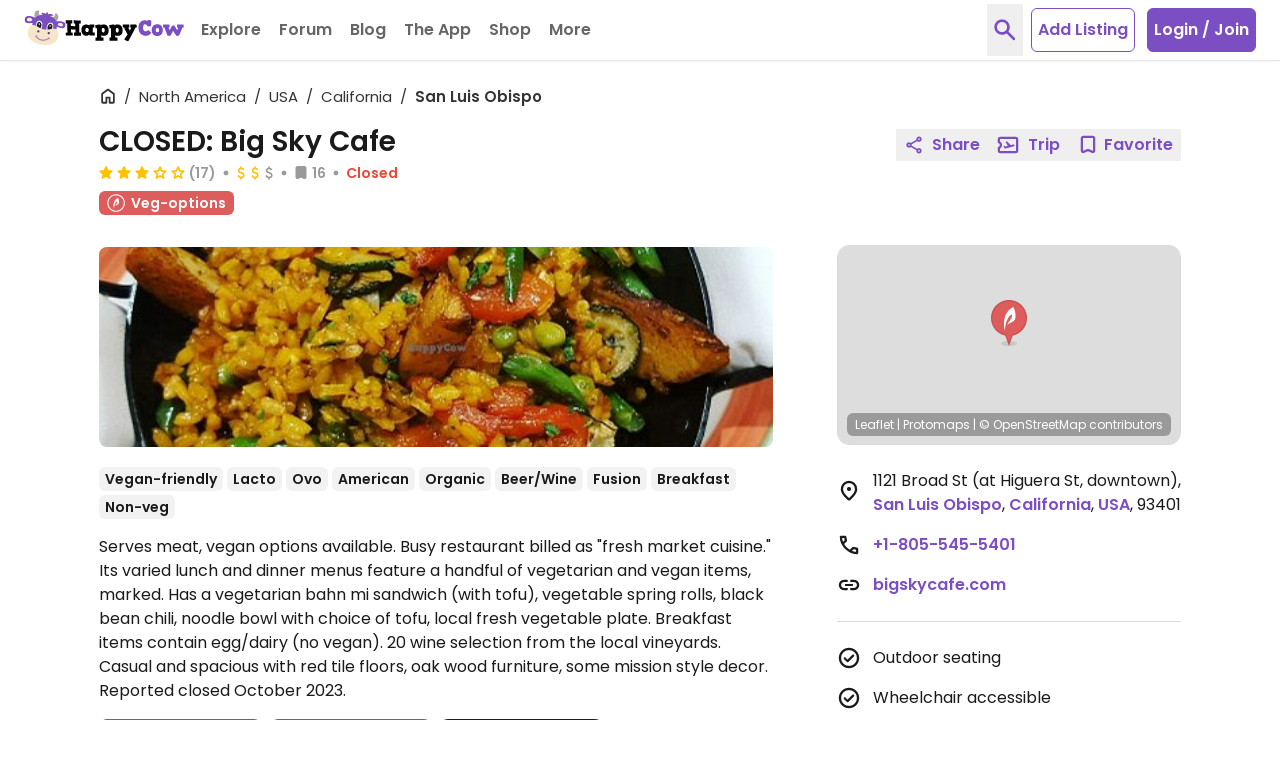

--- FILE ---
content_type: text/css
request_url: https://www.happycow.net/prod/happycow.base.2326.0.0-0.min.css
body_size: 37495
content:
/*!
 * Toastify js 1.12.0
 * https://github.com/apvarun/toastify-js
 * @license MIT licensed
 *
 * Copyright (C) 2018 Varun A P
 */

.toastify {
    padding: 12px 20px;
    color: #ffffff;
    display: inline-block;
    box-shadow: 0 3px 6px -1px rgba(0, 0, 0, 0.12), 0 10px 36px -4px rgba(77, 96, 232, 0.3);
    background: -webkit-linear-gradient(315deg, #73a5ff, #5477f5);
    background: linear-gradient(135deg, #73a5ff, #5477f5);
    position: fixed;
    opacity: 0;
    transition: all 0.4s cubic-bezier(0.215, 0.61, 0.355, 1);
    border-radius: 2px;
    cursor: pointer;
    text-decoration: none;
    max-width: calc(50% - 20px);
    z-index: 2147483647;
}

.toastify.on {
    opacity: 1;
}

.toast-close {
    background: transparent;
    border: 0;
    color: white;
    cursor: pointer;
    font-family: inherit;
    font-size: 1em;
    opacity: 0.4;
    padding: 0 5px;
}

.toastify-right {
    right: 15px;
}

.toastify-left {
    left: 15px;
}

.toastify-top {
    top: -150px;
}

.toastify-bottom {
    bottom: -150px;
}

.toastify-rounded {
    border-radius: 25px;
}

.toastify-avatar {
    width: 1.5em;
    height: 1.5em;
    margin: -7px 5px;
    border-radius: 2px;
}

.toastify-center {
    margin-left: auto;
    margin-right: auto;
    left: 0;
    right: 0;
    max-width: fit-content;
    max-width: -moz-fit-content;
}

@media only screen and (max-width: 360px) {
    .toastify-right, .toastify-left {
        margin-left: auto;
        margin-right: auto;
        left: 0;
        right: 0;
        max-width: fit-content;
    }
}
*,::before,::after{--tw-border-spacing-x:0;--tw-border-spacing-y:0;--tw-translate-x:0;--tw-translate-y:0;--tw-rotate:0;--tw-skew-x:0;--tw-skew-y:0;--tw-scale-x:1;--tw-scale-y:1;--tw-pan-x:;--tw-pan-y:;--tw-pinch-zoom:;--tw-scroll-snap-strictness:proximity;--tw-gradient-from-position:;--tw-gradient-via-position:;--tw-gradient-to-position:;--tw-ordinal:;--tw-slashed-zero:;--tw-numeric-figure:;--tw-numeric-spacing:;--tw-numeric-fraction:;--tw-ring-inset:;--tw-ring-offset-width:0;--tw-ring-offset-color:#fff;--tw-ring-color:rgb(33 150 243 / .5);--tw-ring-offset-shadow:0 0 #0000;--tw-ring-shadow:0 0 #0000;--tw-shadow:0 0 #0000;--tw-shadow-colored:0 0 #0000;--tw-blur:;--tw-brightness:;--tw-contrast:;--tw-grayscale:;--tw-hue-rotate:;--tw-invert:;--tw-saturate:;--tw-sepia:;--tw-drop-shadow:;--tw-backdrop-blur:;--tw-backdrop-brightness:;--tw-backdrop-contrast:;--tw-backdrop-grayscale:;--tw-backdrop-hue-rotate:;--tw-backdrop-invert:;--tw-backdrop-opacity:;--tw-backdrop-saturate:;--tw-backdrop-sepia:;--tw-contain-size:;--tw-contain-layout:;--tw-contain-paint:;--tw-contain-style:}::backdrop{--tw-border-spacing-x:0;--tw-border-spacing-y:0;--tw-translate-x:0;--tw-translate-y:0;--tw-rotate:0;--tw-skew-x:0;--tw-skew-y:0;--tw-scale-x:1;--tw-scale-y:1;--tw-pan-x:;--tw-pan-y:;--tw-pinch-zoom:;--tw-scroll-snap-strictness:proximity;--tw-gradient-from-position:;--tw-gradient-via-position:;--tw-gradient-to-position:;--tw-ordinal:;--tw-slashed-zero:;--tw-numeric-figure:;--tw-numeric-spacing:;--tw-numeric-fraction:;--tw-ring-inset:;--tw-ring-offset-width:0;--tw-ring-offset-color:#fff;--tw-ring-color:rgb(33 150 243 / .5);--tw-ring-offset-shadow:0 0 #0000;--tw-ring-shadow:0 0 #0000;--tw-shadow:0 0 #0000;--tw-shadow-colored:0 0 #0000;--tw-blur:;--tw-brightness:;--tw-contrast:;--tw-grayscale:;--tw-hue-rotate:;--tw-invert:;--tw-saturate:;--tw-sepia:;--tw-drop-shadow:;--tw-backdrop-blur:;--tw-backdrop-brightness:;--tw-backdrop-contrast:;--tw-backdrop-grayscale:;--tw-backdrop-hue-rotate:;--tw-backdrop-invert:;--tw-backdrop-opacity:;--tw-backdrop-saturate:;--tw-backdrop-sepia:;--tw-contain-size:;--tw-contain-layout:;--tw-contain-paint:;--tw-contain-style:}/*! tailwindcss v3.4.18 | MIT License | https://tailwindcss.com
 */*,::before,::after{box-sizing:border-box;border-width:0;border-style:solid;border-color:currentColor}::before,::after{--tw-content:''}html,:host{line-height:1.5;-webkit-text-size-adjust:100%;-moz-tab-size:4;-o-tab-size:4;tab-size:4;font-family:Poppins,sans-serif;font-feature-settings:normal;font-variation-settings:normal;-webkit-tap-highlight-color:transparent}body{margin:0;line-height:inherit}hr{height:0;color:inherit;border-top-width:1px}abbr:where([title]){-webkit-text-decoration:underline dotted;text-decoration:underline dotted}h1,h2,h3,h4,h5,h6{font-size:inherit;font-weight:inherit}a{color:inherit;text-decoration:inherit}b,strong{font-weight:bolder}code,kbd,samp,pre{font-family:ui-monospace,SFMono-Regular,Menlo,Monaco,Consolas,"Liberation Mono","Courier New",monospace;font-feature-settings:normal;font-variation-settings:normal;font-size:1em}small{font-size:80%}sub,sup{font-size:75%;line-height:0;position:relative;vertical-align:baseline}sub{bottom:-0.25em}sup{top:-0.5em}table{text-indent:0;border-color:inherit;border-collapse:collapse}button,input,optgroup,select,textarea{font-family:inherit;font-feature-settings:inherit;font-variation-settings:inherit;font-size:100%;font-weight:inherit;line-height:inherit;letter-spacing:inherit;color:inherit;margin:0;padding:0}button,select{text-transform:none}button,input:where([type='button']),input:where([type='reset']),input:where([type='submit']){-webkit-appearance:button;background-color:transparent;background-image:none}:-moz-focusring{outline:auto}:-moz-ui-invalid{box-shadow:none}progress{vertical-align:baseline}::-webkit-inner-spin-button,::-webkit-outer-spin-button{height:auto}[type='search']{-webkit-appearance:textfield;outline-offset:-2px}::-webkit-search-decoration{-webkit-appearance:none}::-webkit-file-upload-button{-webkit-appearance:button;font:inherit}summary{display:list-item}blockquote,dl,dd,h1,h2,h3,h4,h5,h6,hr,figure,p,pre{margin:0}fieldset{margin:0;padding:0}legend{padding:0}ol,ul,menu{list-style:none;margin:0;padding:0}dialog{padding:0}textarea{resize:vertical}input::-moz-placeholder,textarea::-moz-placeholder{opacity:1;color:#9ca3af}input::placeholder,textarea::placeholder{opacity:1;color:#9ca3af}button,[role="button"]{cursor:pointer}:disabled{cursor:default}img,svg,video,canvas,audio,iframe,embed,object{display:block;vertical-align:middle}img,video{max-width:100%;height:auto}[hidden]:where(:not([hidden="until-found"])){display:none}.\!container{width:100% !important;margin-left:auto !important;margin-right:auto !important}.container{width:100%;margin-left:auto;margin-right:auto}@media(min-width:1200px){.\!container{max-width:1200px !important}.container{max-width:1200px}}.card-listing{height:auto}.card-listing[data-partner="1"]{background-color:#fffcef}.card-listing .card-listing-image[data-placeholder="0"]{height:100%}.card-listing .card-listing-image{width:100%;-o-object-fit:cover;object-fit:cover}.card-listing .card-listing-price{margin-top:-2px}@media(min-resolution:2x){.card-listing .card-listing-price{margin-top:-1px}}.category-label{display:flex;align-items:center}.category-label .category-label-img{margin-right:.125rem}.category-label:not(.text-veg-options) .category-label-img{margin-right:.25rem}.category-label.text-ice-cream .category-label-img,.category-label.text-veg-options .category-label-img{margin-left:-0.25rem}.category-label.text-bakery .category-label-img,.category-label.text-market-vendor .category-label-img,.category-label.text-juice-bar .category-label-img,.category-label.text-catering .category-label-img{margin-top:-0.25rem}.header-floating{position:fixed;top:0;left:0;right:0;display:flex;flex-wrap:nowrap;align-items:center;height:2.5rem;padding-left:1.5rem;padding-right:1.5rem;background-color:#FFF;color:#7c4ec4;box-shadow:0 4px 4px rgba(0,0,0,0.1);z-index:9}.pointer-events-none{pointer-events:none}.pointer-events-auto{pointer-events:auto}.visible{visibility:visible}.invisible{visibility:hidden}.collapse{visibility:collapse}.static{position:static}.fixed{position:fixed}.absolute{position:absolute}.relative{position:relative}.sticky{position:sticky}.inset-0{inset:0}.inset-4{inset:1rem}.inset-x-0{left:0;right:0}.inset-y-0{top:0;bottom:0}.-bottom-\[1\.625rem\]{bottom:-1.625rem}.-bottom-\[29rem\]{bottom:-29rem}.-left-2{left:-0.5rem}.-left-2\.5{left:-0.625rem}.-left-5{left:-1.25rem}.-right-10{right:-2.5rem}.-right-2{right:-0.5rem}.-right-4{right:-1rem}.-right-7{right:-1.75rem}.-top-0\.5{top:-0.125rem}.-top-1{top:-0.25rem}.-top-2{top:-0.5rem}.-top-5{top:-1.25rem}.-top-8{top:-2rem}.-top-\[0\.1875rem\]{top:-0.1875rem}.-top-\[1\.125rem\]{top:-1.125rem}.-top-\[3px\]{top:-3px}.-top-px{top:-1px}.bottom-0{bottom:0}.bottom-2{bottom:.5rem}.bottom-3{bottom:.75rem}.bottom-4{bottom:1rem}.bottom-6{bottom:1.5rem}.bottom-8{bottom:2rem}.left-0{left:0}.left-1\/2{left:50%}.left-14{left:3.5rem}.left-2{left:.5rem}.left-3{left:.75rem}.left-4{left:1rem}.left-\[1\.125rem\]{left:1.125rem}.left-auto{left:auto}.right-0{right:0}.right-1{right:.25rem}.right-1\/2{right:50%}.right-2{right:.5rem}.right-2\.5{right:.625rem}.right-3{right:.75rem}.right-4{right:1rem}.right-5{right:1.25rem}.right-8{right:2rem}.right-auto{right:auto}.right-px{right:1px}.top-0{top:0}.top-1{top:.25rem}.top-1\/2{top:50%}.top-16{top:4rem}.top-2{top:.5rem}.top-2\.5{top:.625rem}.top-28{top:7rem}.top-3{top:.75rem}.top-3\.5{top:.875rem}.top-4{top:1rem}.top-5{top:1.25rem}.top-9{top:2.25rem}.top-\[0\.375rem\]{top:.375rem}.top-\[1\.125rem\]{top:1.125rem}.top-\[17px\]{top:17px}.top-\[70px\]{top:70px}.top-\[71px\]{top:71px}.top-px{top:1px}.isolate{isolation:isolate}.-z-1{z-index:-1}.z-0{z-index:0}.z-1{z-index:1}.z-10{z-index:10}.z-2{z-index:2}.z-20{z-index:20}.z-3{z-index:3}.z-30{z-index:30}.z-4{z-index:4}.z-40{z-index:40}.z-5{z-index:5}.z-50{z-index:50}.z-60{z-index:60}.z-7{z-index:7}.z-8{z-index:8}.z-9{z-index:9}.z-\[11\]{z-index:11}.order-1{order:1}.order-2{order:2}.order-3{order:3}.order-first{order:-9999}.float-left{float:left}.clear-both{clear:both}.-m-1\.5{margin:-0.375rem}.m-0{margin:0}.m-0\.5{margin:.125rem}.m-3{margin:.75rem}.m-6{margin:1.5rem}.m-auto{margin:auto}.-mx-0\.5{margin-left:-0.125rem;margin-right:-0.125rem}.-mx-1{margin-left:-0.25rem;margin-right:-0.25rem}.-mx-1\.5{margin-left:-0.375rem;margin-right:-0.375rem}.-mx-2{margin-left:-0.5rem;margin-right:-0.5rem}.-mx-3{margin-left:-0.75rem;margin-right:-0.75rem}.mx-0\.5{margin-left:.125rem;margin-right:.125rem}.mx-1{margin-left:.25rem;margin-right:.25rem}.mx-1\.5{margin-left:.375rem;margin-right:.375rem}.mx-12{margin-left:3rem;margin-right:3rem}.mx-2{margin-left:.5rem;margin-right:.5rem}.mx-2\.5{margin-left:.625rem;margin-right:.625rem}.mx-3{margin-left:.75rem;margin-right:.75rem}.mx-4{margin-left:1rem;margin-right:1rem}.mx-5{margin-left:1.25rem;margin-right:1.25rem}.mx-8{margin-left:2rem;margin-right:2rem}.mx-auto{margin-left:auto;margin-right:auto}.my-0{margin-top:0;margin-bottom:0}.my-0\.5{margin-top:.125rem;margin-bottom:.125rem}.my-1{margin-top:.25rem;margin-bottom:.25rem}.my-10{margin-top:2.5rem;margin-bottom:2.5rem}.my-12{margin-top:3rem;margin-bottom:3rem}.my-2{margin-top:.5rem;margin-bottom:.5rem}.my-3{margin-top:.75rem;margin-bottom:.75rem}.my-4{margin-top:1rem;margin-bottom:1rem}.my-5{margin-top:1.25rem;margin-bottom:1.25rem}.my-6{margin-top:1.5rem;margin-bottom:1.5rem}.my-7{margin-top:1.75rem;margin-bottom:1.75rem}.my-8{margin-top:2rem;margin-bottom:2rem}.my-auto{margin-top:auto;margin-bottom:auto}.-mb-0\.5{margin-bottom:-0.125rem}.-mb-1{margin-bottom:-0.25rem}.-mb-1\.5{margin-bottom:-0.375rem}.-mb-12{margin-bottom:-3rem}.-mb-2{margin-bottom:-0.5rem}.-mb-3{margin-bottom:-0.75rem}.-mb-4{margin-bottom:-1rem}.-mb-5{margin-bottom:-1.25rem}.-mb-7{margin-bottom:-1.75rem}.-mb-8{margin-bottom:-2rem}.-mb-px{margin-bottom:-1px}.-ml-0\.5{margin-left:-0.125rem}.-ml-1{margin-left:-0.25rem}.-ml-1\.5{margin-left:-0.375rem}.-ml-2{margin-left:-0.5rem}.-ml-3{margin-left:-0.75rem}.-ml-4{margin-left:-1rem}.-ml-5{margin-left:-1.25rem}.-ml-px{margin-left:-1px}.-mr-0\.5{margin-right:-0.125rem}.-mr-1{margin-right:-0.25rem}.-mr-1\.5{margin-right:-0.375rem}.-mr-2{margin-right:-0.5rem}.-mr-2\.5{margin-right:-0.625rem}.-mr-3{margin-right:-0.75rem}.-mr-5{margin-right:-1.25rem}.-mr-px{margin-right:-1px}.-mt-0\.5{margin-top:-0.125rem}.-mt-1{margin-top:-0.25rem}.-mt-1\.5{margin-top:-0.375rem}.-mt-12{margin-top:-3rem}.-mt-2{margin-top:-0.5rem}.-mt-3{margin-top:-0.75rem}.-mt-4{margin-top:-1rem}.-mt-5{margin-top:-1.25rem}.-mt-6{margin-top:-1.5rem}.-mt-7{margin-top:-1.75rem}.-mt-9{margin-top:-2.25rem}.-mt-\[10\.5rem\]{margin-top:-10.5rem}.-mt-\[2\.5rem\]{margin-top:-2.5rem}.-mt-\[2px\]{margin-top:-2px}.-mt-\[3px\]{margin-top:-3px}.-mt-px{margin-top:-1px}.mb-0{margin-bottom:0}.mb-0\.5{margin-bottom:.125rem}.mb-1{margin-bottom:.25rem}.mb-1\.5{margin-bottom:.375rem}.mb-10{margin-bottom:2.5rem}.mb-12{margin-bottom:3rem}.mb-16{margin-bottom:4rem}.mb-2{margin-bottom:.5rem}.mb-24{margin-bottom:6rem}.mb-3{margin-bottom:.75rem}.mb-3\.5{margin-bottom:.875rem}.mb-4{margin-bottom:1rem}.mb-5{margin-bottom:1.25rem}.mb-6{margin-bottom:1.5rem}.mb-7{margin-bottom:1.75rem}.mb-8{margin-bottom:2rem}.mb-9{margin-bottom:2.25rem}.ml-0{margin-left:0}.ml-0\.5{margin-left:.125rem}.ml-1{margin-left:.25rem}.ml-1\.5{margin-left:.375rem}.ml-10{margin-left:2.5rem}.ml-2{margin-left:.5rem}.ml-3{margin-left:.75rem}.ml-4{margin-left:1rem}.ml-5{margin-left:1.25rem}.ml-6{margin-left:1.5rem}.ml-7{margin-left:1.75rem}.ml-\[0\.35rem\]{margin-left:.35rem}.ml-auto{margin-left:auto}.ml-px{margin-left:1px}.mr-0\.5{margin-right:.125rem}.mr-1{margin-right:.25rem}.mr-1\.5{margin-right:.375rem}.mr-2{margin-right:.5rem}.mr-2\.5{margin-right:.625rem}.mr-3{margin-right:.75rem}.mr-3\.5{margin-right:.875rem}.mr-4{margin-right:1rem}.mr-5{margin-right:1.25rem}.mr-6{margin-right:1.5rem}.mr-9{margin-right:2.25rem}.mr-\[5px\]{margin-right:5px}.mr-auto{margin-right:auto}.mr-px{margin-right:1px}.mt-0{margin-top:0}.mt-0\.5{margin-top:.125rem}.mt-1{margin-top:.25rem}.mt-1\.5{margin-top:.375rem}.mt-10{margin-top:2.5rem}.mt-11{margin-top:2.75rem}.mt-12{margin-top:3rem}.mt-14{margin-top:3.5rem}.mt-16{margin-top:4rem}.mt-2{margin-top:.5rem}.mt-2\.5{margin-top:.625rem}.mt-20{margin-top:5rem}.mt-24{margin-top:6rem}.mt-3{margin-top:.75rem}.mt-3\.5{margin-top:.875rem}.mt-32{margin-top:8rem}.mt-4{margin-top:1rem}.mt-5{margin-top:1.25rem}.mt-6{margin-top:1.5rem}.mt-7{margin-top:1.75rem}.mt-8{margin-top:2rem}.mt-9{margin-top:2.25rem}.mt-\[-10px\]{margin-top:-10px}.mt-\[-4px\]{margin-top:-4px}.mt-\[0\.375rem\]{margin-top:.375rem}.mt-\[11px\]{margin-top:11px}.mt-\[2\.25rem\]{margin-top:2.25rem}.mt-\[2px\]{margin-top:2px}.mt-\[3px\]{margin-top:3px}.mt-\[4\.5rem\]{margin-top:4.5rem}.mt-\[5\.75rem\]{margin-top:5.75rem}.mt-\[57px\]{margin-top:57px}.mt-\[6\.25rem\]{margin-top:6.25rem}.mt-\[9px\]{margin-top:9px}.mt-auto{margin-top:auto}.mt-px{margin-top:1px}.line-clamp-1{overflow:hidden;display:-webkit-box;-webkit-box-orient:vertical;-webkit-line-clamp:1}.line-clamp-2{overflow:hidden;display:-webkit-box;-webkit-box-orient:vertical;-webkit-line-clamp:2}.line-clamp-3{overflow:hidden;display:-webkit-box;-webkit-box-orient:vertical;-webkit-line-clamp:3}.line-clamp-4{overflow:hidden;display:-webkit-box;-webkit-box-orient:vertical;-webkit-line-clamp:4}.line-clamp-5{overflow:hidden;display:-webkit-box;-webkit-box-orient:vertical;-webkit-line-clamp:5}.line-clamp-7{overflow:hidden;display:-webkit-box;-webkit-box-orient:vertical;-webkit-line-clamp:7}.block{display:block}.inline-block{display:inline-block}.inline{display:inline}.flex{display:flex}.inline-flex{display:inline-flex}.table{display:table}.flow-root{display:flow-root}.grid{display:grid}.contents{display:contents}.list-item{display:list-item}.\!hidden{display:none !important}.hidden{display:none}.aspect-\[4\/3\]{aspect-ratio:4/3}.aspect-video{aspect-ratio:16 / 9}.size-1\.5{width:.375rem;height:.375rem}.size-12{width:3rem;height:3rem}.size-24{width:6rem;height:6rem}.size-3\.5{width:.875rem;height:.875rem}.size-30{width:7.5rem;height:7.5rem}.size-4{width:1rem;height:1rem}.size-4\.5{width:1.125rem;height:1.125rem}.size-5{width:1.25rem;height:1.25rem}.size-6{width:1.5rem;height:1.5rem}.size-7{width:1.75rem;height:1.75rem}.size-8{width:2rem;height:2rem}.size-9{width:2.25rem;height:2.25rem}.size-\[1\.125rem\]{width:1.125rem;height:1.125rem}.size-\[10\.25rem\]{width:10.25rem;height:10.25rem}.size-\[90px\]{width:90px;height:90px}.h-0{height:0}.h-1{height:.25rem}.h-1\/2{height:50%}.h-10{height:2.5rem}.h-100{height:25rem}.h-11{height:2.75rem}.h-112{height:28rem}.h-12{height:3rem}.h-122{height:30.5rem}.h-13{height:3.25rem}.h-14{height:3.5rem}.h-15{height:3.75rem}.h-16{height:4rem}.h-18{height:4.5rem}.h-2{height:.5rem}.h-2\.5{height:.625rem}.h-20{height:5rem}.h-23{height:5.75rem}.h-24{height:6rem}.h-25{height:6.25rem}.h-26{height:6.5rem}.h-27{height:6.75rem}.h-28{height:7rem}.h-3{height:.75rem}.h-3\.5{height:.875rem}.h-32{height:8rem}.h-37{height:9.25rem}.h-4{height:1rem}.h-4\.5{height:1.125rem}.h-40{height:10rem}.h-41{height:10.25rem}.h-43{height:10.75rem}.h-44{height:11rem}.h-46{height:11.5rem}.h-48{height:12rem}.h-5{height:1.25rem}.h-50{height:12.5rem}.h-52{height:13rem}.h-54{height:13.5rem}.h-56{height:14rem}.h-6{height:1.5rem}.h-60{height:15rem}.h-63{height:15.75rem}.h-64{height:16rem}.h-7{height:1.75rem}.h-72{height:18rem}.h-75{height:18.75rem}.h-8{height:2rem}.h-82{height:20.5rem}.h-88{height:22rem}.h-9{height:2.25rem}.h-\[1088px\]{height:1088px}.h-\[12\.5rem\]{height:12.5rem}.h-\[160px\]{height:160px}.h-\[18px\]{height:18px}.h-\[2\.125rem\]{height:2.125rem}.h-\[26px\]{height:26px}.h-\[30px\]{height:30px}.h-\[32rem\]{height:32rem}.h-\[40rem\]{height:40rem}.h-\[46px\]{height:46px}.h-\[49px\]{height:49px}.h-\[5\.5rem\]{height:5.5rem}.h-\[50px\]{height:50px}.h-\[6\.75rem\]{height:6.75rem}.h-\[60px\]{height:60px}.h-\[620px\]{height:620px}.h-auto{height:auto}.h-fit{height:-moz-fit-content;height:fit-content}.h-full{height:100%}.h-layout-full{height:calc(100vh - 61px)}.h-layout-mobile-full{height:calc(100vh - 71px)}.h-px{height:1px}.h-screen{height:100vh}.max-h-100{max-height:25rem}.max-h-119{max-height:29.75rem}.max-h-15{max-height:3.75rem}.max-h-32{max-height:8rem}.max-h-48{max-height:12rem}.max-h-87{max-height:21.75rem}.max-h-96{max-height:24rem}.max-h-\[12\.5rem\]{max-height:12.5rem}.max-h-\[12rem\]{max-height:12rem}.max-h-\[152px\]{max-height:152px}.max-h-\[18\.25rem\]{max-height:18.25rem}.max-h-\[375px\]{max-height:375px}.max-h-\[5\.75rem\]{max-height:5.75rem}.max-h-\[7\.5rem\]{max-height:7.5rem}.max-h-\[916px\]{max-height:916px}.max-h-full{max-height:100%}.min-h-1{min-height:.25rem}.min-h-10{min-height:2.5rem}.min-h-11{min-height:2.75rem}.min-h-12{min-height:3rem}.min-h-13{min-height:3.25rem}.min-h-14{min-height:3.5rem}.min-h-15{min-height:3.75rem}.min-h-17{min-height:4.25rem}.min-h-31{min-height:7.75rem}.min-h-41{min-height:10.25rem}.min-h-44{min-height:11rem}.min-h-75{min-height:18.75rem}.min-h-8{min-height:2rem}.min-h-\[12rem\]{min-height:12rem}.min-h-\[80px\]{min-height:80px}.min-h-auto{min-height:auto}.min-h-full{min-height:100%}.\!w-\[1090px\]{width:1090px !important}.w-0{width:0}.w-1{width:.25rem}.w-1\/2{width:50%}.w-1\/3{width:33.333333%}.w-1\/4{width:25%}.w-10{width:2.5rem}.w-100{width:25rem}.w-11{width:2.75rem}.w-11\/12{width:91.666667%}.w-12{width:3rem}.w-13{width:3.25rem}.w-14{width:3.5rem}.w-15{width:3.75rem}.w-16{width:4rem}.w-18{width:4.5rem}.w-2{width:.5rem}.w-2\/3{width:66.666667%}.w-2\/4{width:50%}.w-2\/5{width:40%}.w-20{width:5rem}.w-23{width:5.75rem}.w-24{width:6rem}.w-25{width:6.25rem}.w-28{width:7rem}.w-3{width:.75rem}.w-3\.5{width:.875rem}.w-3\/12{width:25%}.w-3\/4{width:75%}.w-3\/5{width:60%}.w-32{width:8rem}.w-34{width:8.5rem}.w-36{width:9rem}.w-37{width:9.25rem}.w-4{width:1rem}.w-4\.5{width:1.125rem}.w-4\/5{width:80%}.w-40{width:10rem}.w-41{width:10.25rem}.w-44{width:11rem}.w-5{width:1.25rem}.w-5\/6{width:83.333333%}.w-50{width:12.5rem}.w-52{width:13rem}.w-55{width:13.75rem}.w-56{width:14rem}.w-6{width:1.5rem}.w-60{width:15rem}.w-62{width:15.5rem}.w-64{width:16rem}.w-68{width:17rem}.w-7{width:1.75rem}.w-72{width:18rem}.w-75{width:18.75rem}.w-8{width:2rem}.w-80{width:20rem}.w-88{width:22rem}.w-9{width:2.25rem}.w-9\/12{width:75%}.w-\[18px\]{width:18px}.w-\[19\.25rem\]{width:19.25rem}.w-\[19\.375rem\]{width:19.375rem}.w-\[19rem\]{width:19rem}.w-\[26px\]{width:26px}.w-\[30px\]{width:30px}.w-\[4\.75rem\]{width:4.75rem}.w-\[50px\]{width:50px}.w-\[8\.25rem\]{width:8.25rem}.w-\[940px\]{width:940px}.w-\[calc\(100\%-1\.75rem\)\]{width:calc(100% - 1.75rem)}.w-\[calc\(100\%-5px\)\]{width:calc(100% - 5px)}.w-auto{width:auto}.w-fit{width:-moz-fit-content;width:fit-content}.w-full{width:100%}.w-screen{width:100vw}.min-w-44{min-width:11rem}.min-w-6{min-width:1.5rem}.min-w-7{min-width:1.75rem}.min-w-75{min-width:18.75rem}.min-w-8{min-width:2rem}.min-w-\[1\.25rem\]{min-width:1.25rem}.min-w-\[105px\]{min-width:105px}.min-w-\[1rem\]{min-width:1rem}.max-w-120{max-width:30rem}.max-w-160{max-width:40rem}.max-w-2xl{max-width:42rem}.max-w-3\/4{max-width:75%}.max-w-32{max-width:8rem}.max-w-36{max-width:9rem}.max-w-37{max-width:9.25rem}.max-w-56{max-width:14rem}.max-w-59{max-width:14.75rem}.max-w-75{max-width:18.75rem}.max-w-82{max-width:20.5rem}.max-w-86{max-width:21.5rem}.max-w-89{max-width:22.25rem}.max-w-92{max-width:23rem}.max-w-93{max-width:23.25rem}.max-w-96{max-width:24rem}.max-w-\[15\.5rem\]{max-width:15.5rem}.max-w-\[19rem\]{max-width:19rem}.max-w-\[216px\]{max-width:216px}.max-w-\[23\.75rem\]{max-width:23.75rem}.max-w-\[25rem\]{max-width:25rem}.max-w-\[320px\]{max-width:320px}.max-w-\[344px\]{max-width:344px}.max-w-\[350px\]{max-width:350px}.max-w-\[365px\]{max-width:365px}.max-w-\[376px\]{max-width:376px}.max-w-\[384px\]{max-width:384px}.max-w-\[396px\]{max-width:396px}.max-w-\[400px\]{max-width:400px}.max-w-\[420px\]{max-width:420px}.max-w-\[500px\]{max-width:500px}.max-w-\[66px\]{max-width:66px}.max-w-\[7\.5rem\]{max-width:7.5rem}.max-w-\[720px\]{max-width:720px}.max-w-\[725px\]{max-width:725px}.max-w-\[880px\]{max-width:880px}.max-w-fit{max-width:-moz-fit-content;max-width:fit-content}.max-w-full{max-width:100%}.max-w-prose{max-width:65ch}.max-w-sm{max-width:24rem}.max-w-xs{max-width:20rem}.flex-0-0-auto{flex:0 0 auto}.flex-1{flex:1}.flex-auto{flex:1 1 auto}.flex-none{flex:none}.flex-shrink{flex-shrink:1}.flex-shrink-0{flex-shrink:0}.shrink{flex-shrink:1}.shrink-0{flex-shrink:0}.flex-grow-0{flex-grow:0}.grow{flex-grow:1}.grow-0{flex-grow:0}.border-collapse{border-collapse:collapse}.-translate-x-1\/2{--tw-translate-x:-50%;transform:translate(var(--tw-translate-x),var(--tw-translate-y)) rotate(var(--tw-rotate)) skewX(var(--tw-skew-x)) skewY(var(--tw-skew-y)) scaleX(var(--tw-scale-x)) scaleY(var(--tw-scale-y))}.-translate-y-1\/2{--tw-translate-y:-50%;transform:translate(var(--tw-translate-x),var(--tw-translate-y)) rotate(var(--tw-rotate)) skewX(var(--tw-skew-x)) skewY(var(--tw-skew-y)) scaleX(var(--tw-scale-x)) scaleY(var(--tw-scale-y))}.-translate-y-full{--tw-translate-y:-100%;transform:translate(var(--tw-translate-x),var(--tw-translate-y)) rotate(var(--tw-rotate)) skewX(var(--tw-skew-x)) skewY(var(--tw-skew-y)) scaleX(var(--tw-scale-x)) scaleY(var(--tw-scale-y))}.translate-x-1\/2{--tw-translate-x:50%;transform:translate(var(--tw-translate-x),var(--tw-translate-y)) rotate(var(--tw-rotate)) skewX(var(--tw-skew-x)) skewY(var(--tw-skew-y)) scaleX(var(--tw-scale-x)) scaleY(var(--tw-scale-y))}.translate-x-full{--tw-translate-x:100%;transform:translate(var(--tw-translate-x),var(--tw-translate-y)) rotate(var(--tw-rotate)) skewX(var(--tw-skew-x)) skewY(var(--tw-skew-y)) scaleX(var(--tw-scale-x)) scaleY(var(--tw-scale-y))}.-rotate-45{--tw-rotate:-45deg;transform:translate(var(--tw-translate-x),var(--tw-translate-y)) rotate(var(--tw-rotate)) skewX(var(--tw-skew-x)) skewY(var(--tw-skew-y)) scaleX(var(--tw-scale-x)) scaleY(var(--tw-scale-y))}.rotate-45{--tw-rotate:45deg;transform:translate(var(--tw-translate-x),var(--tw-translate-y)) rotate(var(--tw-rotate)) skewX(var(--tw-skew-x)) skewY(var(--tw-skew-y)) scaleX(var(--tw-scale-x)) scaleY(var(--tw-scale-y))}.scale-110{--tw-scale-x:1.1;--tw-scale-y:1.1;transform:translate(var(--tw-translate-x),var(--tw-translate-y)) rotate(var(--tw-rotate)) skewX(var(--tw-skew-x)) skewY(var(--tw-skew-y)) scaleX(var(--tw-scale-x)) scaleY(var(--tw-scale-y))}.scale-90{--tw-scale-x:.9;--tw-scale-y:.9;transform:translate(var(--tw-translate-x),var(--tw-translate-y)) rotate(var(--tw-rotate)) skewX(var(--tw-skew-x)) skewY(var(--tw-skew-y)) scaleX(var(--tw-scale-x)) scaleY(var(--tw-scale-y))}.scale-95{--tw-scale-x:.95;--tw-scale-y:.95;transform:translate(var(--tw-translate-x),var(--tw-translate-y)) rotate(var(--tw-rotate)) skewX(var(--tw-skew-x)) skewY(var(--tw-skew-y)) scaleX(var(--tw-scale-x)) scaleY(var(--tw-scale-y))}.transform{transform:translate(var(--tw-translate-x),var(--tw-translate-y)) rotate(var(--tw-rotate)) skewX(var(--tw-skew-x)) skewY(var(--tw-skew-y)) scaleX(var(--tw-scale-x)) scaleY(var(--tw-scale-y))}@keyframes spin{to{transform:rotate(360deg)}}.animate-spin{animation:spin 1s linear infinite}.cursor-default{cursor:default}.cursor-not-allowed{cursor:not-allowed}.cursor-pointer{cursor:pointer}.select-all{-webkit-user-select:all;-moz-user-select:all;user-select:all}.resize-none{resize:none}.resize{resize:both}.snap-x{scroll-snap-type:x var(--tw-scroll-snap-strictness)}.snap-mandatory{--tw-scroll-snap-strictness:mandatory}.snap-center{scroll-snap-align:center}.scroll-mt-20{scroll-margin-top:5rem}.scroll-mt-32{scroll-margin-top:8rem}.list-inside{list-style-position:inside}.list-decimal{list-style-type:decimal}.list-disc{list-style-type:disc}.appearance-none{-webkit-appearance:none;-moz-appearance:none;appearance:none}.break-inside-avoid{-moz-column-break-inside:avoid;break-inside:avoid}.grid-cols-1{grid-template-columns:repeat(1,minmax(0,1fr))}.grid-cols-2{grid-template-columns:repeat(2,minmax(0,1fr))}.grid-cols-3{grid-template-columns:repeat(3,minmax(0,1fr))}.grid-cols-4{grid-template-columns:repeat(4,minmax(0,1fr))}.grid-cols-5{grid-template-columns:repeat(5,minmax(0,1fr))}.grid-cols-\[repeat\(auto-fill\2c _minmax\(239px\2c _1fr\)\)\]{grid-template-columns:repeat(auto-fill,minmax(239px,1fr))}.flex-row{flex-direction:row}.flex-col{flex-direction:column}.flex-col-reverse{flex-direction:column-reverse}.flex-wrap{flex-wrap:wrap}.flex-nowrap{flex-wrap:nowrap}.content-center{align-content:center}.content-start{align-content:flex-start}.items-start{align-items:flex-start}.items-end{align-items:flex-end}.items-center{align-items:center}.items-baseline{align-items:baseline}.justify-start{justify-content:flex-start}.justify-end{justify-content:flex-end}.justify-center{justify-content:center}.justify-between{justify-content:space-between}.justify-around{justify-content:space-around}.gap-1{gap:.25rem}.gap-2{gap:.5rem}.gap-2\.5{gap:.625rem}.gap-3{gap:.75rem}.gap-4{gap:1rem}.gap-5{gap:1.25rem}.gap-6{gap:1.5rem}.gap-8{gap:2rem}.gap-\[0\.844rem\]{gap:.844rem}.gap-x-1{-moz-column-gap:.25rem;column-gap:.25rem}.gap-x-3{-moz-column-gap:.75rem;column-gap:.75rem}.gap-x-4{-moz-column-gap:1rem;column-gap:1rem}.gap-x-px{-moz-column-gap:1px;column-gap:1px}.gap-y-2\.5{row-gap:.625rem}.gap-y-4{row-gap:1rem}.gap-y-5{row-gap:1.25rem}.gap-y-6{row-gap:1.5rem}.gap-y-8{row-gap:2rem}.gap-y-9{row-gap:2.25rem}.-space-x-1\.5>:not([hidden]) ~ :not([hidden]){--tw-space-x-reverse:0;margin-right:calc(-0.375rem * var(--tw-space-x-reverse));margin-left:calc(-0.375rem * calc(1 - var(--tw-space-x-reverse)))}.-space-x-2>:not([hidden]) ~ :not([hidden]){--tw-space-x-reverse:0;margin-right:calc(-0.5rem * var(--tw-space-x-reverse));margin-left:calc(-0.5rem * calc(1 - var(--tw-space-x-reverse)))}.space-x-0\.5>:not([hidden]) ~ :not([hidden]){--tw-space-x-reverse:0;margin-right:calc(0.125rem * var(--tw-space-x-reverse));margin-left:calc(0.125rem * calc(1 - var(--tw-space-x-reverse)))}.space-x-1>:not([hidden]) ~ :not([hidden]){--tw-space-x-reverse:0;margin-right:calc(0.25rem * var(--tw-space-x-reverse));margin-left:calc(0.25rem * calc(1 - var(--tw-space-x-reverse)))}.space-x-1\.5>:not([hidden]) ~ :not([hidden]){--tw-space-x-reverse:0;margin-right:calc(0.375rem * var(--tw-space-x-reverse));margin-left:calc(0.375rem * calc(1 - var(--tw-space-x-reverse)))}.space-x-10>:not([hidden]) ~ :not([hidden]){--tw-space-x-reverse:0;margin-right:calc(2.5rem * var(--tw-space-x-reverse));margin-left:calc(2.5rem * calc(1 - var(--tw-space-x-reverse)))}.space-x-2>:not([hidden]) ~ :not([hidden]){--tw-space-x-reverse:0;margin-right:calc(0.5rem * var(--tw-space-x-reverse));margin-left:calc(0.5rem * calc(1 - var(--tw-space-x-reverse)))}.space-x-2\.5>:not([hidden]) ~ :not([hidden]){--tw-space-x-reverse:0;margin-right:calc(0.625rem * var(--tw-space-x-reverse));margin-left:calc(0.625rem * calc(1 - var(--tw-space-x-reverse)))}.space-x-3>:not([hidden]) ~ :not([hidden]){--tw-space-x-reverse:0;margin-right:calc(0.75rem * var(--tw-space-x-reverse));margin-left:calc(0.75rem * calc(1 - var(--tw-space-x-reverse)))}.space-x-4>:not([hidden]) ~ :not([hidden]){--tw-space-x-reverse:0;margin-right:calc(1rem * var(--tw-space-x-reverse));margin-left:calc(1rem * calc(1 - var(--tw-space-x-reverse)))}.space-x-5>:not([hidden]) ~ :not([hidden]){--tw-space-x-reverse:0;margin-right:calc(1.25rem * var(--tw-space-x-reverse));margin-left:calc(1.25rem * calc(1 - var(--tw-space-x-reverse)))}.space-x-7>:not([hidden]) ~ :not([hidden]){--tw-space-x-reverse:0;margin-right:calc(1.75rem * var(--tw-space-x-reverse));margin-left:calc(1.75rem * calc(1 - var(--tw-space-x-reverse)))}.space-x-9>:not([hidden]) ~ :not([hidden]){--tw-space-x-reverse:0;margin-right:calc(2.25rem * var(--tw-space-x-reverse));margin-left:calc(2.25rem * calc(1 - var(--tw-space-x-reverse)))}.space-x-px>:not([hidden]) ~ :not([hidden]){--tw-space-x-reverse:0;margin-right:calc(1px * var(--tw-space-x-reverse));margin-left:calc(1px * calc(1 - var(--tw-space-x-reverse)))}.space-y-0>:not([hidden]) ~ :not([hidden]){--tw-space-y-reverse:0;margin-top:calc(0px * calc(1 - var(--tw-space-y-reverse)));margin-bottom:calc(0px * var(--tw-space-y-reverse))}.space-y-0\.5>:not([hidden]) ~ :not([hidden]){--tw-space-y-reverse:0;margin-top:calc(0.125rem * calc(1 - var(--tw-space-y-reverse)));margin-bottom:calc(0.125rem * var(--tw-space-y-reverse))}.space-y-1>:not([hidden]) ~ :not([hidden]){--tw-space-y-reverse:0;margin-top:calc(0.25rem * calc(1 - var(--tw-space-y-reverse)));margin-bottom:calc(0.25rem * var(--tw-space-y-reverse))}.space-y-1\.5>:not([hidden]) ~ :not([hidden]){--tw-space-y-reverse:0;margin-top:calc(0.375rem * calc(1 - var(--tw-space-y-reverse)));margin-bottom:calc(0.375rem * var(--tw-space-y-reverse))}.space-y-2>:not([hidden]) ~ :not([hidden]){--tw-space-y-reverse:0;margin-top:calc(0.5rem * calc(1 - var(--tw-space-y-reverse)));margin-bottom:calc(0.5rem * var(--tw-space-y-reverse))}.space-y-2\.5>:not([hidden]) ~ :not([hidden]){--tw-space-y-reverse:0;margin-top:calc(0.625rem * calc(1 - var(--tw-space-y-reverse)));margin-bottom:calc(0.625rem * var(--tw-space-y-reverse))}.space-y-3>:not([hidden]) ~ :not([hidden]){--tw-space-y-reverse:0;margin-top:calc(0.75rem * calc(1 - var(--tw-space-y-reverse)));margin-bottom:calc(0.75rem * var(--tw-space-y-reverse))}.space-y-4>:not([hidden]) ~ :not([hidden]){--tw-space-y-reverse:0;margin-top:calc(1rem * calc(1 - var(--tw-space-y-reverse)));margin-bottom:calc(1rem * var(--tw-space-y-reverse))}.space-y-5>:not([hidden]) ~ :not([hidden]){--tw-space-y-reverse:0;margin-top:calc(1.25rem * calc(1 - var(--tw-space-y-reverse)));margin-bottom:calc(1.25rem * var(--tw-space-y-reverse))}.space-y-6>:not([hidden]) ~ :not([hidden]){--tw-space-y-reverse:0;margin-top:calc(1.5rem * calc(1 - var(--tw-space-y-reverse)));margin-bottom:calc(1.5rem * var(--tw-space-y-reverse))}.space-y-7>:not([hidden]) ~ :not([hidden]){--tw-space-y-reverse:0;margin-top:calc(1.75rem * calc(1 - var(--tw-space-y-reverse)));margin-bottom:calc(1.75rem * var(--tw-space-y-reverse))}.space-y-8>:not([hidden]) ~ :not([hidden]){--tw-space-y-reverse:0;margin-top:calc(2rem * calc(1 - var(--tw-space-y-reverse)));margin-bottom:calc(2rem * var(--tw-space-y-reverse))}.space-y-9>:not([hidden]) ~ :not([hidden]){--tw-space-y-reverse:0;margin-top:calc(2.25rem * calc(1 - var(--tw-space-y-reverse)));margin-bottom:calc(2.25rem * var(--tw-space-y-reverse))}.space-y-\[1\.075rem\]>:not([hidden]) ~ :not([hidden]){--tw-space-y-reverse:0;margin-top:calc(1.075rem * calc(1 - var(--tw-space-y-reverse)));margin-bottom:calc(1.075rem * var(--tw-space-y-reverse))}.space-y-px>:not([hidden]) ~ :not([hidden]){--tw-space-y-reverse:0;margin-top:calc(1px * calc(1 - var(--tw-space-y-reverse)));margin-bottom:calc(1px * var(--tw-space-y-reverse))}.divide-x>:not([hidden]) ~ :not([hidden]){--tw-divide-x-reverse:0;border-right-width:calc(1px * var(--tw-divide-x-reverse));border-left-width:calc(1px * calc(1 - var(--tw-divide-x-reverse)))}.divide-y>:not([hidden]) ~ :not([hidden]){--tw-divide-y-reverse:0;border-top-width:calc(1px * calc(1 - var(--tw-divide-y-reverse)));border-bottom-width:calc(1px * var(--tw-divide-y-reverse))}.divide-gray-200>:not([hidden]) ~ :not([hidden]){--tw-divide-opacity:1;border-color:rgb(229 229 229 / var(--tw-divide-opacity,1))}.divide-gray-300>:not([hidden]) ~ :not([hidden]){--tw-divide-opacity:1;border-color:rgb(217 217 217 / var(--tw-divide-opacity,1))}.divide-primary-100>:not([hidden]) ~ :not([hidden]){--tw-divide-opacity:1;border-color:rgb(242 238 250 / var(--tw-divide-opacity,1))}.self-center{align-self:center}.justify-self-center{justify-self:center}.overflow-hidden{overflow:hidden}.overflow-x-auto{overflow-x:auto}.overflow-y-auto{overflow-y:auto}.overflow-x-hidden{overflow-x:hidden}.overflow-y-hidden{overflow-y:hidden}.overflow-x-scroll{overflow-x:scroll}.overflow-y-scroll{overflow-y:scroll}.truncate{overflow:hidden;text-overflow:ellipsis;white-space:nowrap}.text-ellipsis{text-overflow:ellipsis}.hyphens-auto{hyphens:auto}.break-words{overflow-wrap:break-word}.break-all{word-break:break-all}.rounded{border-radius:.25rem}.rounded-2xl{border-radius:1rem}.rounded-\[1\.25rem\]{border-radius:1.25rem}.rounded-\[20px\]{border-radius:20px}.rounded-full{border-radius:9999px}.rounded-lg{border-radius:.5rem}.rounded-md{border-radius:.375rem}.rounded-sm{border-radius:.125rem}.rounded-xl{border-radius:.75rem}.rounded-b{border-bottom-right-radius:.25rem;border-bottom-left-radius:.25rem}.rounded-b-lg{border-bottom-right-radius:.5rem;border-bottom-left-radius:.5rem}.rounded-b-md{border-bottom-right-radius:.375rem;border-bottom-left-radius:.375rem}.rounded-b-xl{border-bottom-right-radius:.75rem;border-bottom-left-radius:.75rem}.rounded-l-full{border-top-left-radius:9999px;border-bottom-left-radius:9999px}.rounded-l-lg{border-top-left-radius:.5rem;border-bottom-left-radius:.5rem}.rounded-l-md{border-top-left-radius:.375rem;border-bottom-left-radius:.375rem}.rounded-l-none{border-top-left-radius:0;border-bottom-left-radius:0}.rounded-r-full{border-top-right-radius:9999px;border-bottom-right-radius:9999px}.rounded-r-md{border-top-right-radius:.375rem;border-bottom-right-radius:.375rem}.rounded-t{border-top-left-radius:.25rem;border-top-right-radius:.25rem}.rounded-t-lg{border-top-left-radius:.5rem;border-top-right-radius:.5rem}.rounded-t-md{border-top-left-radius:.375rem;border-top-right-radius:.375rem}.rounded-t-xl{border-top-left-radius:.75rem;border-top-right-radius:.75rem}.rounded-bl{border-bottom-left-radius:.25rem}.rounded-bl-2xl{border-bottom-left-radius:1rem}.rounded-bl-md{border-bottom-left-radius:.375rem}.rounded-br-2xl{border-bottom-right-radius:1rem}.rounded-br-md{border-bottom-right-radius:.375rem}.rounded-br-xl{border-bottom-right-radius:.75rem}.rounded-tl{border-top-left-radius:.25rem}.rounded-tl-md{border-top-left-radius:.375rem}.rounded-tr-md{border-top-right-radius:.375rem}.border{border-width:1px}.border-0{border-width:0}.border-2{border-width:2px}.border-4{border-width:4px}.border-b{border-bottom-width:1px}.border-b-2{border-bottom-width:2px}.border-b-4{border-bottom-width:4px}.border-b-\[3px\]{border-bottom-width:3px}.border-l{border-left-width:1px}.border-l-4{border-left-width:4px}.border-r{border-right-width:1px}.border-r-2{border-right-width:2px}.border-t{border-top-width:1px}.border-t-2{border-top-width:2px}.border-t-4{border-top-width:4px}.border-dashed{border-style:dashed}.border-none{border-style:none}.border-\[rgba\(0\2c 0\2c 0\2c 0\.1\)\]{border-color:rgba(0,0,0,0.1)}.border-bakery{--tw-border-opacity:1;border-color:rgb(156 114 43 / var(--tw-border-opacity,1))}.border-black\/10{border-color:rgb(0 0 0 / .1)}.border-black\/20{border-color:rgb(0 0 0 / .2)}.border-blue-200{--tw-border-opacity:1;border-color:rgb(144 202 249 / var(--tw-border-opacity,1))}.border-catering{--tw-border-opacity:1;border-color:rgb(35 175 160 / var(--tw-border-opacity,1))}.border-chains{--tw-border-opacity:1;border-color:rgb(190 61 64 / var(--tw-border-opacity,1))}.border-coffee-tea{--tw-border-opacity:1;border-color:rgb(194 121 0 / var(--tw-border-opacity,1))}.border-cyan-500{--tw-border-opacity:1;border-color:rgb(79 194 214 / var(--tw-border-opacity,1))}.border-delivery{--tw-border-opacity:1;border-color:rgb(120 170 9 / var(--tw-border-opacity,1))}.border-farmers-market{--tw-border-opacity:1;border-color:rgb(205 68 0 / var(--tw-border-opacity,1))}.border-food-truck{--tw-border-opacity:1;border-color:rgb(181 105 246 / var(--tw-border-opacity,1))}.border-gray-100{--tw-border-opacity:1;border-color:rgb(242 242 242 / var(--tw-border-opacity,1))}.border-gray-200{--tw-border-opacity:1;border-color:rgb(229 229 229 / var(--tw-border-opacity,1))}.border-gray-300{--tw-border-opacity:1;border-color:rgb(217 217 217 / var(--tw-border-opacity,1))}.border-gray-500{--tw-border-opacity:1;border-color:rgb(154 154 154 / var(--tw-border-opacity,1))}.border-gray-600{--tw-border-opacity:1;border-color:rgb(102 102 102 / var(--tw-border-opacity,1))}.border-green-300{--tw-border-opacity:1;border-color:rgb(129 199 132 / var(--tw-border-opacity,1))}.border-green-900{--tw-border-opacity:1;border-color:rgb(40 137 65 / var(--tw-border-opacity,1))}.border-health-food-store{--tw-border-opacity:1;border-color:rgb(181 153 5 / var(--tw-border-opacity,1))}.border-herbivore{--tw-border-opacity:1;border-color:rgb(35 175 160 / var(--tw-border-opacity,1))}.border-hotel{--tw-border-opacity:1;border-color:rgb(30 133 162 / var(--tw-border-opacity,1))}.border-ice-cream{--tw-border-opacity:1;border-color:rgb(239 68 127 / var(--tw-border-opacity,1))}.border-juice-bar{--tw-border-opacity:1;border-color:rgb(251 176 64 / var(--tw-border-opacity,1))}.border-market-vendor{--tw-border-opacity:1;border-color:rgb(45 57 151 / var(--tw-border-opacity,1))}.border-orange-500{--tw-border-opacity:1;border-color:rgb(251 176 64 / var(--tw-border-opacity,1))}.border-org{--tw-border-opacity:1;border-color:rgb(143 51 136 / var(--tw-border-opacity,1))}.border-other{--tw-border-opacity:1;border-color:rgb(55 117 197 / var(--tw-border-opacity,1))}.border-primary-100{--tw-border-opacity:1;border-color:rgb(242 238 250 / var(--tw-border-opacity,1))}.border-primary-200{--tw-border-opacity:1;border-color:rgb(168 141 209 / var(--tw-border-opacity,1))}.border-primary-500{--tw-border-opacity:1;border-color:rgb(124 78 196 / var(--tw-border-opacity,1))}.border-primary-500\/20{border-color:rgb(124 78 196 / .2)}.border-raw{--tw-border-opacity:1;border-color:rgb(120 170 9 / var(--tw-border-opacity,1))}.border-red-500{--tw-border-opacity:1;border-color:rgb(244 67 54 / var(--tw-border-opacity,1))}.border-spa{--tw-border-opacity:1;border-color:rgb(79 194 214 / var(--tw-border-opacity,1))}.border-store{--tw-border-opacity:1;border-color:rgb(181 153 5 / var(--tw-border-opacity,1))}.border-transparent{border-color:transparent}.border-veg-options{--tw-border-opacity:1;border-color:rgb(220 93 92 / var(--tw-border-opacity,1))}.border-vegan{--tw-border-opacity:1;border-color:rgb(33 130 13 / var(--tw-border-opacity,1))}.border-vegan-professional{--tw-border-opacity:1;border-color:rgb(0 103 57 / var(--tw-border-opacity,1))}.border-vegan-store{--tw-border-opacity:1;border-color:rgb(33 130 13 / var(--tw-border-opacity,1))}.border-vegetarian{--tw-border-opacity:1;border-color:rgb(138 32 145 / var(--tw-border-opacity,1))}.border-white{--tw-border-opacity:1;border-color:rgb(255 255 255 / var(--tw-border-opacity,1))}.border-white\/30{border-color:rgb(255 255 255 / .3)}.border-b-transparent{border-bottom-color:transparent}.border-t-transparent{border-top-color:transparent}.border-opacity-100{--tw-border-opacity:1}.bg-\[\#3F74BA\]{--tw-bg-opacity:1;background-color:rgb(63 116 186 / var(--tw-bg-opacity,1))}.bg-\[\#553090\]{--tw-bg-opacity:1;background-color:rgb(85 48 144 / var(--tw-bg-opacity,1))}.bg-\[\#808080\]\/40{background-color:rgb(128 128 128 / .4)}.bg-\[\#A6DCD8\]{--tw-bg-opacity:1;background-color:rgb(166 220 216 / var(--tw-bg-opacity,1))}.bg-\[\#C3EFCF\]{--tw-bg-opacity:1;background-color:rgb(195 239 207 / var(--tw-bg-opacity,1))}.bg-\[\#E6DEF7\]{--tw-bg-opacity:1;background-color:rgb(230 222 247 / var(--tw-bg-opacity,1))}.bg-\[\#E8E0F5\]{--tw-bg-opacity:1;background-color:rgb(232 224 245 / var(--tw-bg-opacity,1))}.bg-\[\#ef447f\]{--tw-bg-opacity:1;background-color:rgb(239 68 127 / var(--tw-bg-opacity,1))}.bg-\[\#f1fafc\]{--tw-bg-opacity:1;background-color:rgb(241 250 252 / var(--tw-bg-opacity,1))}.bg-\[\#f2edf9\]{--tw-bg-opacity:1;background-color:rgb(242 237 249 / var(--tw-bg-opacity,1))}.bg-\[\#f2f1f6\]{--tw-bg-opacity:1;background-color:rgb(242 241 246 / var(--tw-bg-opacity,1))}.bg-\[\#f4f3f7\]{--tw-bg-opacity:1;background-color:rgb(244 243 247 / var(--tw-bg-opacity,1))}.bg-\[\#f5f9ef\]{--tw-bg-opacity:1;background-color:rgb(245 249 239 / var(--tw-bg-opacity,1))}.bg-\[\#faf8ff\]{--tw-bg-opacity:1;background-color:rgb(250 248 255 / var(--tw-bg-opacity,1))}.bg-\[\#fafdfe\]{--tw-bg-opacity:1;background-color:rgb(250 253 254 / var(--tw-bg-opacity,1))}.bg-\[\#fbfdf9\]{--tw-bg-opacity:1;background-color:rgb(251 253 249 / var(--tw-bg-opacity,1))}.bg-\[\#fff9d6\]{--tw-bg-opacity:1;background-color:rgb(255 249 214 / var(--tw-bg-opacity,1))}.bg-\[\#fff9f0\]{--tw-bg-opacity:1;background-color:rgb(255 249 240 / var(--tw-bg-opacity,1))}.bg-\[\#fffdf9\]{--tw-bg-opacity:1;background-color:rgb(255 253 249 / var(--tw-bg-opacity,1))}.bg-activist{--tw-bg-opacity:1;background-color:rgb(186 3 0 / var(--tw-bg-opacity,1))}.bg-alive{--tw-bg-opacity:1;background-color:rgb(92 184 93 / var(--tw-bg-opacity,1))}.bg-apple{--tw-bg-opacity:1;background-color:rgb(0 0 0 / var(--tw-bg-opacity,1))}.bg-artist{--tw-bg-opacity:1;background-color:rgb(66 63 255 / var(--tw-bg-opacity,1))}.bg-athlete{--tw-bg-opacity:1;background-color:rgb(17 140 177 / var(--tw-bg-opacity,1))}.bg-bakery{--tw-bg-opacity:1;background-color:rgb(156 114 43 / var(--tw-bg-opacity,1))}.bg-bakery-100{--tw-bg-opacity:1;background-color:rgb(235 226 212 / var(--tw-bg-opacity,1))}.bg-bakery-50{--tw-bg-opacity:1;background-color:rgb(245 240 233 / var(--tw-bg-opacity,1))}.bg-black{--tw-bg-opacity:1;background-color:rgb(0 0 0 / var(--tw-bg-opacity,1))}.bg-black\/25{background-color:rgb(0 0 0 / .25)}.bg-black\/30{background-color:rgb(0 0 0 / .3)}.bg-black\/40{background-color:rgb(0 0 0 / .4)}.bg-blogger{--tw-bg-opacity:1;background-color:rgb(252 164 44 / var(--tw-bg-opacity,1))}.bg-blue-500{--tw-bg-opacity:1;background-color:rgb(33 150 243 / var(--tw-bg-opacity,1))}.bg-blue-600{--tw-bg-opacity:1;background-color:rgb(30 136 229 / var(--tw-bg-opacity,1))}.bg-carousel-control{background-color:rgba(0,0,0,0.20)}.bg-catering{--tw-bg-opacity:1;background-color:rgb(35 175 160 / var(--tw-bg-opacity,1))}.bg-catering-100{--tw-bg-opacity:1;background-color:rgb(211 239 236 / var(--tw-bg-opacity,1))}.bg-catering-50{--tw-bg-opacity:1;background-color:rgb(233 247 245 / var(--tw-bg-opacity,1))}.bg-chains{--tw-bg-opacity:1;background-color:rgb(190 61 64 / var(--tw-bg-opacity,1))}.bg-chef{--tw-bg-opacity:1;background-color:rgb(255 106 0 / var(--tw-bg-opacity,1))}.bg-coffee-tea{--tw-bg-opacity:1;background-color:rgb(194 121 0 / var(--tw-bg-opacity,1))}.bg-coffee-tea-100{--tw-bg-opacity:1;background-color:rgb(242 228 204 / var(--tw-bg-opacity,1))}.bg-coffee-tea-50{--tw-bg-opacity:1;background-color:rgb(248 241 229 / var(--tw-bg-opacity,1))}.bg-cyan-100{--tw-bg-opacity:1;background-color:rgb(206 238 244 / var(--tw-bg-opacity,1))}.bg-cyan-500{--tw-bg-opacity:1;background-color:rgb(79 194 214 / var(--tw-bg-opacity,1))}.bg-cyan-500\/10{background-color:rgb(79 194 214 / .1)}.bg-cyan-500\/20{background-color:rgb(79 194 214 / .2)}.bg-dancer{--tw-bg-opacity:1;background-color:rgb(252 34 81 / var(--tw-bg-opacity,1))}.bg-delivery{--tw-bg-opacity:1;background-color:rgb(120 170 9 / var(--tw-bg-opacity,1))}.bg-delivery-100{--tw-bg-opacity:1;background-color:rgb(228 238 205 / var(--tw-bg-opacity,1))}.bg-delivery-50{--tw-bg-opacity:1;background-color:rgb(241 246 230 / var(--tw-bg-opacity,1))}.bg-designer{--tw-bg-opacity:1;background-color:rgb(224 47 167 / var(--tw-bg-opacity,1))}.bg-developer{--tw-bg-opacity:1;background-color:rgb(87 116 223 / var(--tw-bg-opacity,1))}.bg-digital-nomad{--tw-bg-opacity:1;background-color:rgb(176 103 29 / var(--tw-bg-opacity,1))}.bg-entrepreneur{--tw-bg-opacity:1;background-color:rgb(14 184 222 / var(--tw-bg-opacity,1))}.bg-environmentalist{--tw-bg-opacity:1;background-color:rgb(196 217 40 / var(--tw-bg-opacity,1))}.bg-ethical-vegan{--tw-bg-opacity:1;background-color:rgb(27 224 98 / var(--tw-bg-opacity,1))}.bg-facebook{--tw-bg-opacity:1;background-color:rgb(57 117 233 / var(--tw-bg-opacity,1))}.bg-farmers-market{--tw-bg-opacity:1;background-color:rgb(205 68 0 / var(--tw-bg-opacity,1))}.bg-farmers-market-100{--tw-bg-opacity:1;background-color:rgb(245 217 204 / var(--tw-bg-opacity,1))}.bg-farmers-market-50{--tw-bg-opacity:1;background-color:rgb(250 236 229 / var(--tw-bg-opacity,1))}.bg-food-truck{--tw-bg-opacity:1;background-color:rgb(181 105 246 / var(--tw-bg-opacity,1))}.bg-food-truck-100{--tw-bg-opacity:1;background-color:rgb(240 225 253 / var(--tw-bg-opacity,1))}.bg-food-truck-50{--tw-bg-opacity:1;background-color:rgb(247 240 254 / var(--tw-bg-opacity,1))}.bg-foodie{--tw-bg-opacity:1;background-color:rgb(224 71 0 / var(--tw-bg-opacity,1))}.bg-fruitarian{--tw-bg-opacity:1;background-color:rgb(205 68 0 / var(--tw-bg-opacity,1))}.bg-google{--tw-bg-opacity:1;background-color:rgb(66 133 244 / var(--tw-bg-opacity,1))}.bg-gray-100{--tw-bg-opacity:1;background-color:rgb(242 242 242 / var(--tw-bg-opacity,1))}.bg-gray-200{--tw-bg-opacity:1;background-color:rgb(229 229 229 / var(--tw-bg-opacity,1))}.bg-gray-300{--tw-bg-opacity:1;background-color:rgb(217 217 217 / var(--tw-bg-opacity,1))}.bg-gray-600{--tw-bg-opacity:1;background-color:rgb(102 102 102 / var(--tw-bg-opacity,1))}.bg-gray-600\/10{background-color:rgb(102 102 102 / .1)}.bg-gray-700{--tw-bg-opacity:1;background-color:rgb(63 63 63 / var(--tw-bg-opacity,1))}.bg-gray-800{--tw-bg-opacity:1;background-color:rgb(52 52 52 / var(--tw-bg-opacity,1))}.bg-gray-900{--tw-bg-opacity:1;background-color:rgb(33 33 33 / var(--tw-bg-opacity,1))}.bg-green-300{--tw-bg-opacity:1;background-color:rgb(129 199 132 / var(--tw-bg-opacity,1))}.bg-green-500{--tw-bg-opacity:1;background-color:rgb(76 175 80 / var(--tw-bg-opacity,1))}.bg-green-700{--tw-bg-opacity:1;background-color:rgb(56 142 60 / var(--tw-bg-opacity,1))}.bg-green-900{--tw-bg-opacity:1;background-color:rgb(40 137 65 / var(--tw-bg-opacity,1))}.bg-healer{--tw-bg-opacity:1;background-color:rgb(0 163 255 / var(--tw-bg-opacity,1))}.bg-health-food-store{--tw-bg-opacity:1;background-color:rgb(181 153 5 / var(--tw-bg-opacity,1))}.bg-health-food-store-100{--tw-bg-opacity:1;background-color:rgb(240 234 205 / var(--tw-bg-opacity,1))}.bg-health-food-store-50{--tw-bg-opacity:1;background-color:rgb(247 244 230 / var(--tw-bg-opacity,1))}.bg-herbivore{--tw-bg-opacity:1;background-color:rgb(35 175 160 / var(--tw-bg-opacity,1))}.bg-historical{--tw-bg-opacity:1;background-color:rgb(0 0 0 / var(--tw-bg-opacity,1))}.bg-hotel{--tw-bg-opacity:1;background-color:rgb(30 133 162 / var(--tw-bg-opacity,1))}.bg-hotel-100{--tw-bg-opacity:1;background-color:rgb(210 230 236 / var(--tw-bg-opacity,1))}.bg-hotel-50{--tw-bg-opacity:1;background-color:rgb(232 242 245 / var(--tw-bg-opacity,1))}.bg-ice-cream{--tw-bg-opacity:1;background-color:rgb(239 68 127 / var(--tw-bg-opacity,1))}.bg-ice-cream-100{--tw-bg-opacity:1;background-color:rgb(251 217 229 / var(--tw-bg-opacity,1))}.bg-ice-cream-50{--tw-bg-opacity:1;background-color:rgb(253 236 242 / var(--tw-bg-opacity,1))}.bg-indigo-700{--tw-bg-opacity:1;background-color:rgb(48 63 159 / var(--tw-bg-opacity,1))}.bg-journalist{--tw-bg-opacity:1;background-color:rgb(2 67 177 / var(--tw-bg-opacity,1))}.bg-juice-bar{--tw-bg-opacity:1;background-color:rgb(251 176 64 / var(--tw-bg-opacity,1))}.bg-juice-bar-100{--tw-bg-opacity:1;background-color:rgb(254 239 216 / var(--tw-bg-opacity,1))}.bg-juice-bar-50{--tw-bg-opacity:1;background-color:rgb(254 247 235 / var(--tw-bg-opacity,1))}.bg-lgbtq{--tw-bg-opacity:1;background-color:rgb(255 31 228 / var(--tw-bg-opacity,1))}.bg-market-vendor{--tw-bg-opacity:1;background-color:rgb(45 57 151 / var(--tw-bg-opacity,1))}.bg-market-vendor-100{--tw-bg-opacity:1;background-color:rgb(213 215 234 / var(--tw-bg-opacity,1))}.bg-market-vendor-50{--tw-bg-opacity:1;background-color:rgb(234 235 244 / var(--tw-bg-opacity,1))}.bg-mostly-vegetarian{--tw-bg-opacity:1;background-color:rgb(156 114 43 / var(--tw-bg-opacity,1))}.bg-musician{--tw-bg-opacity:1;background-color:rgb(228 205 12 / var(--tw-bg-opacity,1))}.bg-newsletter{--tw-bg-opacity:1;background-color:rgb(244 249 241 / var(--tw-bg-opacity,1))}.bg-non-vegetarian{--tw-bg-opacity:1;background-color:rgb(55 117 197 / var(--tw-bg-opacity,1))}.bg-nutritionist{--tw-bg-opacity:1;background-color:rgb(136 227 28 / var(--tw-bg-opacity,1))}.bg-orange-100{--tw-bg-opacity:1;background-color:rgb(255 248 237 / var(--tw-bg-opacity,1))}.bg-orange-500{--tw-bg-opacity:1;background-color:rgb(251 176 64 / var(--tw-bg-opacity,1))}.bg-orange-500\/10{background-color:rgb(251 176 64 / .1)}.bg-orange-500\/20{background-color:rgb(251 176 64 / .2)}.bg-orange-600{--tw-bg-opacity:1;background-color:rgb(255 153 0 / var(--tw-bg-opacity,1))}.bg-org{--tw-bg-opacity:1;background-color:rgb(143 51 136 / var(--tw-bg-opacity,1))}.bg-org-100{--tw-bg-opacity:1;background-color:rgb(232 214 231 / var(--tw-bg-opacity,1))}.bg-org-50{--tw-bg-opacity:1;background-color:rgb(243 234 243 / var(--tw-bg-opacity,1))}.bg-other{--tw-bg-opacity:1;background-color:rgb(55 117 197 / var(--tw-bg-opacity,1))}.bg-other-100{--tw-bg-opacity:1;background-color:rgb(215 227 243 / var(--tw-bg-opacity,1))}.bg-other-50{--tw-bg-opacity:1;background-color:rgb(235 241 249 / var(--tw-bg-opacity,1))}.bg-pinterest{--tw-bg-opacity:1;background-color:rgb(189 8 28 / var(--tw-bg-opacity,1))}.bg-primary-100{--tw-bg-opacity:1;background-color:rgb(242 238 250 / var(--tw-bg-opacity,1))}.bg-primary-300{--tw-bg-opacity:1;background-color:rgb(144 105 205 / var(--tw-bg-opacity,1))}.bg-primary-500{--tw-bg-opacity:1;background-color:rgb(124 78 196 / var(--tw-bg-opacity,1))}.bg-primary-500\/15{background-color:rgb(124 78 196 / .15)}.bg-primary-700{--tw-bg-opacity:1;background-color:rgb(86 54 137 / var(--tw-bg-opacity,1))}.bg-professional{--tw-bg-opacity:1;background-color:rgb(156 108 255 / var(--tw-bg-opacity,1))}.bg-raw{--tw-bg-opacity:1;background-color:rgb(120 170 9 / var(--tw-bg-opacity,1))}.bg-red-500{--tw-bg-opacity:1;background-color:rgb(244 67 54 / var(--tw-bg-opacity,1))}.bg-red-600{--tw-bg-opacity:1;background-color:rgb(229 57 53 / var(--tw-bg-opacity,1))}.bg-rumored{--tw-bg-opacity:1;background-color:rgb(89 89 89 / var(--tw-bg-opacity,1))}.bg-runner{--tw-bg-opacity:1;background-color:rgb(39 210 231 / var(--tw-bg-opacity,1))}.bg-spa{--tw-bg-opacity:1;background-color:rgb(79 194 214 / var(--tw-bg-opacity,1))}.bg-spa-100{--tw-bg-opacity:1;background-color:rgb(219 242 246 / var(--tw-bg-opacity,1))}.bg-spa-50{--tw-bg-opacity:1;background-color:rgb(237 248 250 / var(--tw-bg-opacity,1))}.bg-spiritual{--tw-bg-opacity:1;background-color:rgb(182 0 239 / var(--tw-bg-opacity,1))}.bg-straight-edge{--tw-bg-opacity:1;background-color:rgb(70 70 70 / var(--tw-bg-opacity,1))}.bg-teacher{--tw-bg-opacity:1;background-color:rgb(255 118 113 / var(--tw-bg-opacity,1))}.bg-transparent{background-color:transparent}.bg-traveller{--tw-bg-opacity:1;background-color:rgb(0 189 185 / var(--tw-bg-opacity,1))}.bg-twitter-x{--tw-bg-opacity:1;background-color:rgb(0 0 0 / var(--tw-bg-opacity,1))}.bg-veg-options{--tw-bg-opacity:1;background-color:rgb(220 93 92 / var(--tw-bg-opacity,1))}.bg-veg-options-100{--tw-bg-opacity:1;background-color:rgb(248 222 222 / var(--tw-bg-opacity,1))}.bg-veg-options-50{--tw-bg-opacity:1;background-color:rgb(251 238 238 / var(--tw-bg-opacity,1))}.bg-vegan{--tw-bg-opacity:1;background-color:rgb(33 130 13 / var(--tw-bg-opacity,1))}.bg-vegan-100{--tw-bg-opacity:1;background-color:rgb(210 230 206 / var(--tw-bg-opacity,1))}.bg-vegan-50{--tw-bg-opacity:1;background-color:rgb(232 242 230 / var(--tw-bg-opacity,1))}.bg-vegan-professional{--tw-bg-opacity:1;background-color:rgb(0 103 57 / var(--tw-bg-opacity,1))}.bg-vegan-professional-100{--tw-bg-opacity:1;background-color:rgb(204 224 215 / var(--tw-bg-opacity,1))}.bg-vegan-professional-50{--tw-bg-opacity:1;background-color:rgb(229 239 235 / var(--tw-bg-opacity,1))}.bg-vegan-store{--tw-bg-opacity:1;background-color:rgb(33 130 13 / var(--tw-bg-opacity,1))}.bg-vegan-store-100{--tw-bg-opacity:1;background-color:rgb(210 230 206 / var(--tw-bg-opacity,1))}.bg-vegan-store-50{--tw-bg-opacity:1;background-color:rgb(232 242 230 / var(--tw-bg-opacity,1))}.bg-vegan\/10{background-color:rgb(33 130 13 / .1)}.bg-vegan\/20{background-color:rgb(33 130 13 / .2)}.bg-veganuarian{--tw-bg-opacity:1;background-color:rgb(245 40 120 / var(--tw-bg-opacity,1))}.bg-veganuary-pink-500{--tw-bg-opacity:1;background-color:rgb(247 83 147 / var(--tw-bg-opacity,1))}.bg-veganuary-pink-700{--tw-bg-opacity:1;background-color:rgb(245 40 120 / var(--tw-bg-opacity,1))}.bg-veganuary-purple-500{--tw-bg-opacity:1;background-color:rgb(125 89 206 / var(--tw-bg-opacity,1))}.bg-veganuary-purple-700{--tw-bg-opacity:1;background-color:rgb(92 44 166 / var(--tw-bg-opacity,1))}.bg-vegetarian{--tw-bg-opacity:1;background-color:rgb(138 32 145 / var(--tw-bg-opacity,1))}.bg-vegetarian-100{--tw-bg-opacity:1;background-color:rgb(231 210 233 / var(--tw-bg-opacity,1))}.bg-vegetarian-50{--tw-bg-opacity:1;background-color:rgb(243 232 244 / var(--tw-bg-opacity,1))}.bg-vlogger{--tw-bg-opacity:1;background-color:rgb(0 198 255 / var(--tw-bg-opacity,1))}.bg-wfpb{--tw-bg-opacity:1;background-color:rgb(25 161 19 / var(--tw-bg-opacity,1))}.bg-white{--tw-bg-opacity:1;background-color:rgb(255 255 255 / var(--tw-bg-opacity,1))}.bg-white\/20{background-color:rgb(255 255 255 / .2)}.bg-writer{--tw-bg-opacity:1;background-color:rgb(64 112 255 / var(--tw-bg-opacity,1))}.bg-yellow-300{--tw-bg-opacity:1;background-color:rgb(255 241 118 / var(--tw-bg-opacity,1))}.bg-yogi{--tw-bg-opacity:1;background-color:rgb(144 19 254 / var(--tw-bg-opacity,1))}.bg-youtube{--tw-bg-opacity:1;background-color:rgb(205 32 31 / var(--tw-bg-opacity,1))}.bg-opacity-25{--tw-bg-opacity:.25}.bg-opacity-50{--tw-bg-opacity:.5}.bg-opacity-75{--tw-bg-opacity:.75}.bg-gradient-friend{background-image:linear-gradient(135deg,#ee8442 0,#ed5451 100%)}.bg-gradient-instagram{background-image:linear-gradient(130deg,#78458f,#f25546)}.bg-gradient-promotion{background-image:linear-gradient(89deg,#8055c5 -0.04%,#ce51ed 99.96%)}.bg-gradient-top-rated{background-image:linear-gradient(91.47deg,#fb0 0,#ee8442 100%)}.bg-gradient-veganuary-text{background-image:linear-gradient(297.05deg,#6464db 1.17%,#b15ee0 98.43%)}.bg-promoted-bakery{background-image:linear-gradient(var(--promoted-gradient-angle),#9c722a 0,#edb57e 50.54%,#7c4ec4 100%)}.bg-promoted-catering{background-image:linear-gradient(var(--promoted-gradient-angle),#20ae9f 4%,#8ad391 53.02%,#7c4ec4 100%)}.bg-promoted-coffee-tea{background-image:linear-gradient(var(--promoted-gradient-angle),#c27900 0,#fbc329 49.9%,#7c4ec4 100%)}.bg-promoted-delivery{background-image:linear-gradient(var(--promoted-gradient-angle),#77ab41 0,#4bceb1 49.37%,#7c4ec4 100%)}.bg-promoted-farmers-market{background-image:linear-gradient(var(--promoted-gradient-angle),#cc4826 0,#fa750f 52.35%,#7c4ec4 100%)}.bg-promoted-food-truck{background-image:linear-gradient(var(--promoted-gradient-angle),#b569f5 0,#ef447f 50.07%,#7c4ec4 100%)}.bg-promoted-health-food-store{background-image:linear-gradient(var(--promoted-gradient-angle),#d6b728 0,#8ad391 50.25%,#7c4ec4 100%)}.bg-promoted-hotel{background-image:linear-gradient(var(--promoted-gradient-angle),#2285a2 0,#4fc2d6 50.43%,#89288f 100%)}.bg-promoted-ice-cream{background-image:linear-gradient(var(--promoted-gradient-angle),#ef447f 0,#9c8ef7 47.9%,#89288f 100%)}.bg-promoted-juice-bar{background-image:linear-gradient(var(--promoted-gradient-angle),#fbb040 0,#f1592a 48.91%,#7c4ec4 100%)}.bg-promoted-market-vendor{background-image:linear-gradient(var(--promoted-gradient-angle),#2d3997 0,#4fc2d6 50.6%,#7c4ec4 100%)}.bg-promoted-org{background-image:linear-gradient(var(--promoted-gradient-angle),#3f74ba 0,#4bceb1 49.43%,#7c4ec4 100%)}.bg-promoted-other{background-image:linear-gradient(var(--promoted-gradient-angle),#295b9e 22.37%,#79e0e6 98.68%)}.bg-promoted-spa{background-image:linear-gradient(var(--promoted-gradient-angle),#4fc2d6 0,#43ebc7 50.05%,#7c4ec4 100%)}.bg-promoted-veg-options{background-image:linear-gradient(var(--promoted-gradient-angle),#dc5d5c 0,#fbb040 50.08%,#7c4ec4 100%)}.bg-promoted-vegan{background-image:linear-gradient(var(--promoted-gradient-angle),#268b42 0,#4fc2d6 53.13%,#7c4ec4 100%)}.bg-promoted-vegan-professional{background-image:linear-gradient(var(--promoted-gradient-angle),#006739 0,#2996fa 48.98%,#7c4ec4 100%)}.bg-promoted-vegan-store{background-image:linear-gradient(var(--promoted-gradient-angle),#4d9141 0,#fbc329 53.97%,#7c4ec4 100%)}.bg-promoted-vegetarian{background-image:linear-gradient(var(--promoted-gradient-angle),#89288f 3.77%,#4fc2d6 58.98%,#7c4ec4 100%)}.bg-\[length\:100px\]{background-size:100px}.bg-\[length\:20px\]{background-size:20px}.bg-\[length\:28px\]{background-size:28px}.bg-\[length\:32px\]{background-size:32px}.bg-\[length\:60px\]{background-size:60px}.bg-cover{background-size:cover}.bg-clip-text{-webkit-background-clip:text;background-clip:text}.bg-center{background-position:center}.bg-top{background-position:top}.bg-no-repeat{background-repeat:no-repeat}.fill-primary-100{fill:#f2eefa}.object-contain{-o-object-fit:contain;object-fit:contain}.object-cover{-o-object-fit:cover;object-fit:cover}.object-none{-o-object-fit:none;object-fit:none}.object-center{-o-object-position:center;object-position:center}.p-0{padding:0}.p-0\.5{padding:.125rem}.p-1{padding:.25rem}.p-1\.5{padding:.375rem}.p-10{padding:2.5rem}.p-2{padding:.5rem}.p-2\.5{padding:.625rem}.p-3{padding:.75rem}.p-4{padding:1rem}.p-5{padding:1.25rem}.p-6{padding:1.5rem}.p-avatar{padding:.125rem}.px-0{padding-left:0;padding-right:0}.px-0\.5{padding-left:.125rem;padding-right:.125rem}.px-1{padding-left:.25rem;padding-right:.25rem}.px-1\.5{padding-left:.375rem;padding-right:.375rem}.px-10{padding-left:2.5rem;padding-right:2.5rem}.px-12{padding-left:3rem;padding-right:3rem}.px-2{padding-left:.5rem;padding-right:.5rem}.px-2\.5{padding-left:.625rem;padding-right:.625rem}.px-3{padding-left:.75rem;padding-right:.75rem}.px-3\.5{padding-left:.875rem;padding-right:.875rem}.px-4{padding-left:1rem;padding-right:1rem}.px-5{padding-left:1.25rem;padding-right:1.25rem}.px-6{padding-left:1.5rem;padding-right:1.5rem}.px-8{padding-left:2rem;padding-right:2rem}.px-9{padding-left:2.25rem;padding-right:2.25rem}.px-\[3\%\]{padding-left:3%;padding-right:3%}.py-0{padding-top:0;padding-bottom:0}.py-0\.5{padding-top:.125rem;padding-bottom:.125rem}.py-1{padding-top:.25rem;padding-bottom:.25rem}.py-1\.5{padding-top:.375rem;padding-bottom:.375rem}.py-10{padding-top:2.5rem;padding-bottom:2.5rem}.py-12{padding-top:3rem;padding-bottom:3rem}.py-14{padding-top:3.5rem;padding-bottom:3.5rem}.py-2{padding-top:.5rem;padding-bottom:.5rem}.py-2\.5{padding-top:.625rem;padding-bottom:.625rem}.py-20{padding-top:5rem;padding-bottom:5rem}.py-3{padding-top:.75rem;padding-bottom:.75rem}.py-3\.5{padding-top:.875rem;padding-bottom:.875rem}.py-4{padding-top:1rem;padding-bottom:1rem}.py-5{padding-top:1.25rem;padding-bottom:1.25rem}.py-6{padding-top:1.5rem;padding-bottom:1.5rem}.py-7{padding-top:1.75rem;padding-bottom:1.75rem}.py-8{padding-top:2rem;padding-bottom:2rem}.py-9{padding-top:2.25rem;padding-bottom:2.25rem}.py-px{padding-top:1px;padding-bottom:1px}.pb-0{padding-bottom:0}.pb-0\.5{padding-bottom:.125rem}.pb-1{padding-bottom:.25rem}.pb-1\.5{padding-bottom:.375rem}.pb-10{padding-bottom:2.5rem}.pb-12{padding-bottom:3rem}.pb-14{padding-bottom:3.5rem}.pb-16{padding-bottom:4rem}.pb-2{padding-bottom:.5rem}.pb-2\.5{padding-bottom:.625rem}.pb-20{padding-bottom:5rem}.pb-3{padding-bottom:.75rem}.pb-3\.5{padding-bottom:.875rem}.pb-4{padding-bottom:1rem}.pb-5{padding-bottom:1.25rem}.pb-6{padding-bottom:1.5rem}.pb-7{padding-bottom:1.75rem}.pb-8{padding-bottom:2rem}.pb-9{padding-bottom:2.25rem}.pl-0{padding-left:0}.pl-0\.5{padding-left:.125rem}.pl-1{padding-left:.25rem}.pl-1\.5{padding-left:.375rem}.pl-10{padding-left:2.5rem}.pl-12{padding-left:3rem}.pl-2{padding-left:.5rem}.pl-2\.5{padding-left:.625rem}.pl-3{padding-left:.75rem}.pl-4{padding-left:1rem}.pl-5{padding-left:1.25rem}.pl-8{padding-left:2rem}.pl-9{padding-left:2.25rem}.pr-0{padding-right:0}.pr-1{padding-right:.25rem}.pr-1\.5{padding-right:.375rem}.pr-10{padding-right:2.5rem}.pr-16{padding-right:4rem}.pr-2{padding-right:.5rem}.pr-2\.5{padding-right:.625rem}.pr-24{padding-right:6rem}.pr-3{padding-right:.75rem}.pr-3\.5{padding-right:.875rem}.pr-32{padding-right:8rem}.pr-4{padding-right:1rem}.pr-5{padding-right:1.25rem}.pr-6{padding-right:1.5rem}.pr-7{padding-right:1.75rem}.pr-8{padding-right:2rem}.pr-9{padding-right:2.25rem}.pt-0{padding-top:0}.pt-0\.5{padding-top:.125rem}.pt-1{padding-top:.25rem}.pt-1\.5{padding-top:.375rem}.pt-10{padding-top:2.5rem}.pt-12{padding-top:3rem}.pt-14{padding-top:3.5rem}.pt-16{padding-top:4rem}.pt-2{padding-top:.5rem}.pt-2\.5{padding-top:.625rem}.pt-20{padding-top:5rem}.pt-3{padding-top:.75rem}.pt-3\.5{padding-top:.875rem}.pt-4{padding-top:1rem}.pt-5{padding-top:1.25rem}.pt-52{padding-top:13rem}.pt-6{padding-top:1.5rem}.pt-7{padding-top:1.75rem}.pt-8{padding-top:2rem}.pt-9{padding-top:2.25rem}.pt-\[132\%\]{padding-top:132%}.pt-px{padding-top:1px}.text-left{text-align:left}.text-center{text-align:center}.text-right{text-align:right}.align-top{vertical-align:top}.align-middle{vertical-align:middle}.text-2\.5xl{font-size:1.625rem}.text-2xl{font-size:1.5rem}.text-2xs{font-size:.65rem}.text-3\.5xl{font-size:2rem}.text-3xl{font-size:1.875rem}.text-4xl{font-size:2.25rem}.text-4xs{font-size:.35rem}.text-5xl{font-size:3rem}.text-\[0\.8125rem\]{font-size:.8125rem}.text-\[0\.9375rem\]{font-size:.9375rem}.text-\[1\.375rem\]{font-size:1.375rem}.text-\[1\.5625rem\]{font-size:1.5625rem}.text-\[1\.875rem\]{font-size:1.875rem}.text-\[10px\]{font-size:10px}.text-\[13px\]{font-size:13px}.text-\[2\.125rem\]{font-size:2.125rem}.text-\[2\.1875rem\]{font-size:2.1875rem}.text-\[28px\]{font-size:28px}.text-base{font-size:1rem}.text-lg{font-size:1.125rem}.text-sm{font-size:.875rem}.text-xl{font-size:1.25rem}.text-xs{font-size:.75rem}.font-bold{font-weight:600}.font-extrabold{font-weight:700}.font-medium{font-weight:500}.font-normal{font-weight:400}.uppercase{text-transform:uppercase}.lowercase{text-transform:lowercase}.capitalize{text-transform:capitalize}.italic{font-style:italic}.not-italic{font-style:normal}.leading-10{line-height:2.5rem}.leading-5{line-height:1.25rem}.leading-7{line-height:1.75rem}.leading-\[1\.125\]{line-height:1.125}.leading-\[1\.3\]{line-height:1.3}.leading-\[1\.6\]{line-height:1.6}.leading-\[1\.7\]{line-height:1.7}.leading-loose{line-height:2}.leading-none{line-height:1}.leading-normal{line-height:1.5}.leading-relaxed{line-height:1.625}.leading-snug{line-height:1.375}.leading-tight{line-height:1.25}.\!text-primary-500{--tw-text-opacity:1 !important;color:rgb(124 78 196 / var(--tw-text-opacity,1)) !important}.\!text-white{--tw-text-opacity:1 !important;color:rgb(255 255 255 / var(--tw-text-opacity,1)) !important}.text-\[\#C1ABE3\]{--tw-text-opacity:1;color:rgb(193 171 227 / var(--tw-text-opacity,1))}.text-bakery{--tw-text-opacity:1;color:rgb(156 114 43 / var(--tw-text-opacity,1))}.text-base-500{--tw-text-opacity:1;color:rgb(26 26 26 / var(--tw-text-opacity,1))}.text-base-500\/70{color:rgb(26 26 26 / .7)}.text-black{--tw-text-opacity:1;color:rgb(0 0 0 / var(--tw-text-opacity,1))}.text-blue-500{--tw-text-opacity:1;color:rgb(33 150 243 / var(--tw-text-opacity,1))}.text-catering{--tw-text-opacity:1;color:rgb(35 175 160 / var(--tw-text-opacity,1))}.text-coffee-tea{--tw-text-opacity:1;color:rgb(194 121 0 / var(--tw-text-opacity,1))}.text-cyan-500{--tw-text-opacity:1;color:rgb(79 194 214 / var(--tw-text-opacity,1))}.text-cyan-500\/70{color:rgb(79 194 214 / .7)}.text-delivery{--tw-text-opacity:1;color:rgb(120 170 9 / var(--tw-text-opacity,1))}.text-facebook{--tw-text-opacity:1;color:rgb(57 117 233 / var(--tw-text-opacity,1))}.text-farmers-market{--tw-text-opacity:1;color:rgb(205 68 0 / var(--tw-text-opacity,1))}.text-food-truck{--tw-text-opacity:1;color:rgb(181 105 246 / var(--tw-text-opacity,1))}.text-gray-100{--tw-text-opacity:1;color:rgb(242 242 242 / var(--tw-text-opacity,1))}.text-gray-300{--tw-text-opacity:1;color:rgb(217 217 217 / var(--tw-text-opacity,1))}.text-gray-500{--tw-text-opacity:1;color:rgb(154 154 154 / var(--tw-text-opacity,1))}.text-gray-600{--tw-text-opacity:1;color:rgb(102 102 102 / var(--tw-text-opacity,1))}.text-gray-700{--tw-text-opacity:1;color:rgb(63 63 63 / var(--tw-text-opacity,1))}.text-gray-800{--tw-text-opacity:1;color:rgb(52 52 52 / var(--tw-text-opacity,1))}.text-gray-900{--tw-text-opacity:1;color:rgb(33 33 33 / var(--tw-text-opacity,1))}.text-green-500{--tw-text-opacity:1;color:rgb(76 175 80 / var(--tw-text-opacity,1))}.text-green-700{--tw-text-opacity:1;color:rgb(56 142 60 / var(--tw-text-opacity,1))}.text-green-800{--tw-text-opacity:1;color:rgb(46 125 50 / var(--tw-text-opacity,1))}.text-green-900{--tw-text-opacity:1;color:rgb(40 137 65 / var(--tw-text-opacity,1))}.text-health-food-store{--tw-text-opacity:1;color:rgb(181 153 5 / var(--tw-text-opacity,1))}.text-herbivore{--tw-text-opacity:1;color:rgb(35 175 160 / var(--tw-text-opacity,1))}.text-hotel{--tw-text-opacity:1;color:rgb(30 133 162 / var(--tw-text-opacity,1))}.text-ice-cream{--tw-text-opacity:1;color:rgb(239 68 127 / var(--tw-text-opacity,1))}.text-indigo-600{--tw-text-opacity:1;color:rgb(57 73 171 / var(--tw-text-opacity,1))}.text-juice-bar{--tw-text-opacity:1;color:rgb(251 176 64 / var(--tw-text-opacity,1))}.text-market-vendor{--tw-text-opacity:1;color:rgb(45 57 151 / var(--tw-text-opacity,1))}.text-muted{--tw-text-opacity:1;color:rgb(102 102 102 / var(--tw-text-opacity,1))}.text-orange-500{--tw-text-opacity:1;color:rgb(251 176 64 / var(--tw-text-opacity,1))}.text-orange-500\/70{color:rgb(251 176 64 / .7)}.text-orange-600{--tw-text-opacity:1;color:rgb(255 153 0 / var(--tw-text-opacity,1))}.text-org{--tw-text-opacity:1;color:rgb(143 51 136 / var(--tw-text-opacity,1))}.text-other{--tw-text-opacity:1;color:rgb(55 117 197 / var(--tw-text-opacity,1))}.text-primary-500{--tw-text-opacity:1;color:rgb(124 78 196 / var(--tw-text-opacity,1))}.text-primary-700{--tw-text-opacity:1;color:rgb(86 54 137 / var(--tw-text-opacity,1))}.text-raw{--tw-text-opacity:1;color:rgb(120 170 9 / var(--tw-text-opacity,1))}.text-red-500{--tw-text-opacity:1;color:rgb(244 67 54 / var(--tw-text-opacity,1))}.text-red-600{--tw-text-opacity:1;color:rgb(229 57 53 / var(--tw-text-opacity,1))}.text-spa{--tw-text-opacity:1;color:rgb(79 194 214 / var(--tw-text-opacity,1))}.text-store{--tw-text-opacity:1;color:rgb(181 153 5 / var(--tw-text-opacity,1))}.text-transparent{color:transparent}.text-twitter-x{--tw-text-opacity:1;color:rgb(0 0 0 / var(--tw-text-opacity,1))}.text-veg-options{--tw-text-opacity:1;color:rgb(220 93 92 / var(--tw-text-opacity,1))}.text-vegan{--tw-text-opacity:1;color:rgb(33 130 13 / var(--tw-text-opacity,1))}.text-vegan-professional{--tw-text-opacity:1;color:rgb(0 103 57 / var(--tw-text-opacity,1))}.text-vegan-store{--tw-text-opacity:1;color:rgb(33 130 13 / var(--tw-text-opacity,1))}.text-vegan\/70{color:rgb(33 130 13 / .7)}.text-veganuary-gray-400{--tw-text-opacity:1;color:rgb(102 102 102 / var(--tw-text-opacity,1))}.text-veganuary-gray-700{--tw-text-opacity:1;color:rgb(44 47 50 / var(--tw-text-opacity,1))}.text-veganuary-pink-500{--tw-text-opacity:1;color:rgb(247 83 147 / var(--tw-text-opacity,1))}.text-veganuary-pink-700{--tw-text-opacity:1;color:rgb(245 40 120 / var(--tw-text-opacity,1))}.text-veganuary-purple-500{--tw-text-opacity:1;color:rgb(125 89 206 / var(--tw-text-opacity,1))}.text-veganuary-purple-700{--tw-text-opacity:1;color:rgb(92 44 166 / var(--tw-text-opacity,1))}.text-veganuary-purple-800{--tw-text-opacity:1;color:rgb(73 43 144 / var(--tw-text-opacity,1))}.text-vegetarian{--tw-text-opacity:1;color:rgb(138 32 145 / var(--tw-text-opacity,1))}.text-white{--tw-text-opacity:1;color:rgb(255 255 255 / var(--tw-text-opacity,1))}.text-white\/70{color:rgb(255 255 255 / .7)}.text-yellow-500{--tw-text-opacity:1;color:rgb(255 194 0 / var(--tw-text-opacity,1))}.text-opacity-50{--tw-text-opacity:.5}.underline{text-decoration-line:underline}.line-through{text-decoration-line:line-through}.decoration-dashed{text-decoration-style:dashed}.decoration-1{text-decoration-thickness:1px}.underline-offset-\[6px\]{text-underline-offset:6px}.antialiased{-webkit-font-smoothing:antialiased;-moz-osx-font-smoothing:grayscale}.placeholder-base-color::-moz-placeholder{--tw-placeholder-opacity:1;color:rgb(154 154 154 / var(--tw-placeholder-opacity,1))}.placeholder-base-color::placeholder{--tw-placeholder-opacity:1;color:rgb(154 154 154 / var(--tw-placeholder-opacity,1))}.opacity-0{opacity:0}.opacity-100{opacity:1}.opacity-25{opacity:.25}.opacity-30{opacity:.3}.opacity-35{opacity:.35}.opacity-50{opacity:.5}.opacity-65{opacity:.65}.opacity-70{opacity:.7}.opacity-75{opacity:.75}.opacity-85{opacity:.85}.shadow{--tw-shadow:0 1px 3px 0 rgb(0 0 0 / .1),0 1px 2px -1px rgb(0 0 0 / .1);--tw-shadow-colored:0 1px 3px 0 var(--tw-shadow-color),0 1px 2px -1px var(--tw-shadow-color);box-shadow:var(--tw-ring-offset-shadow,0 0 #0000),var(--tw-ring-shadow,0 0 #0000),var(--tw-shadow)}.shadow-\[0_0_15px_0_rgba\(0\2c 0\2c 0\2c 0\.15\)\]{--tw-shadow:0 0 15px 0 rgba(0,0,0,0.15);--tw-shadow-colored:0 0 15px 0 var(--tw-shadow-color);box-shadow:var(--tw-ring-offset-shadow,0 0 #0000),var(--tw-ring-shadow,0 0 #0000),var(--tw-shadow)}.shadow-\[0_4px_10px_0_rgba\(0\2c 0\2c 0\2c 0\.1\)\]{--tw-shadow:0 4px 10px 0 rgba(0,0,0,0.1);--tw-shadow-colored:0 4px 10px 0 var(--tw-shadow-color);box-shadow:var(--tw-ring-offset-shadow,0 0 #0000),var(--tw-ring-shadow,0 0 #0000),var(--tw-shadow)}.shadow-\[0_4px_10px_rgba\(0\2c 0\2c 0\2c 0\.15\)\]{--tw-shadow:0 4px 10px rgba(0,0,0,0.15);--tw-shadow-colored:0 4px 10px var(--tw-shadow-color);box-shadow:var(--tw-ring-offset-shadow,0 0 #0000),var(--tw-ring-shadow,0 0 #0000),var(--tw-shadow)}.shadow-\[0_4px_15px_rgba\(0\2c 0\2c 0\2c 0\.15\)\]{--tw-shadow:0 4px 15px rgba(0,0,0,0.15);--tw-shadow-colored:0 4px 15px var(--tw-shadow-color);box-shadow:var(--tw-ring-offset-shadow,0 0 #0000),var(--tw-ring-shadow,0 0 #0000),var(--tw-shadow)}.shadow-\[0_4px_20px_rgba\(0\2c 0\2c 0\2c 0\.15\)\]{--tw-shadow:0 4px 20px rgba(0,0,0,0.15);--tw-shadow-colored:0 4px 20px var(--tw-shadow-color);box-shadow:var(--tw-ring-offset-shadow,0 0 #0000),var(--tw-ring-shadow,0 0 #0000),var(--tw-shadow)}.shadow-\[0_4px_4px_0_rgba\(0\2c 0\2c 0\2c 0\.25\)\]{--tw-shadow:0 4px 4px 0 rgba(0,0,0,0.25);--tw-shadow-colored:0 4px 4px 0 var(--tw-shadow-color);box-shadow:var(--tw-ring-offset-shadow,0 0 #0000),var(--tw-ring-shadow,0 0 #0000),var(--tw-shadow)}.shadow-action-dropdown{--tw-shadow:0 0 16px rgba(0,0,0,0.12);--tw-shadow-colored:0 0 16px var(--tw-shadow-color);box-shadow:var(--tw-ring-offset-shadow,0 0 #0000),var(--tw-ring-shadow,0 0 #0000),var(--tw-shadow)}.shadow-alert{--tw-shadow:0 0 12px rgba(0,0,0,0.08);--tw-shadow-colored:0 0 12px var(--tw-shadow-color);box-shadow:var(--tw-ring-offset-shadow,0 0 #0000),var(--tw-ring-shadow,0 0 #0000),var(--tw-shadow)}.shadow-btn-map{--tw-shadow:0 0 3px 2px rgba(0,0,0,0.2);--tw-shadow-colored:0 0 3px 2px var(--tw-shadow-color);box-shadow:var(--tw-ring-offset-shadow,0 0 #0000),var(--tw-ring-shadow,0 0 #0000),var(--tw-shadow)}.shadow-card-large{--tw-shadow:0 0 40px rgba(0,0,0,0.08);--tw-shadow-colored:0 0 40px var(--tw-shadow-color);box-shadow:var(--tw-ring-offset-shadow,0 0 #0000),var(--tw-ring-shadow,0 0 #0000),var(--tw-shadow)}.shadow-card-pricing{--tw-shadow:0 1px 4px 0 rgba(0,0,0,0.20);--tw-shadow-colored:0 1px 4px 0 var(--tw-shadow-color);box-shadow:var(--tw-ring-offset-shadow,0 0 #0000),var(--tw-ring-shadow,0 0 #0000),var(--tw-shadow)}.shadow-circle-button{--tw-shadow:0 2px 2px 3px rgba(0,0,0,0.1);--tw-shadow-colored:0 2px 2px 3px var(--tw-shadow-color);box-shadow:var(--tw-ring-offset-shadow,0 0 #0000),var(--tw-ring-shadow,0 0 #0000),var(--tw-shadow)}.shadow-dashboard-popup{--tw-shadow:0 0 15px rgba(0,0,0,0.20);--tw-shadow-colored:0 0 15px var(--tw-shadow-color);box-shadow:var(--tw-ring-offset-shadow,0 0 #0000),var(--tw-ring-shadow,0 0 #0000),var(--tw-shadow)}.shadow-dropdown{--tw-shadow:0 0 8px rgba(0,0,0,0.08);--tw-shadow-colored:0 0 8px var(--tw-shadow-color);box-shadow:var(--tw-ring-offset-shadow,0 0 #0000),var(--tw-ring-shadow,0 0 #0000),var(--tw-shadow)}.shadow-emoji-dropdown{--tw-shadow:2px 2px 20px rgba(0,0,0,0.08);--tw-shadow-colored:2px 2px 20px var(--tw-shadow-color);box-shadow:var(--tw-ring-offset-shadow,0 0 #0000),var(--tw-ring-shadow,0 0 #0000),var(--tw-shadow)}.shadow-gallery-control{--tw-shadow:0 4px 12px rgba(0,0,0,0.12);--tw-shadow-colored:0 4px 12px var(--tw-shadow-color);box-shadow:var(--tw-ring-offset-shadow,0 0 #0000),var(--tw-ring-shadow,0 0 #0000),var(--tw-shadow)}.shadow-input-border{--tw-shadow:0 0 0 1px #e0e0e0;--tw-shadow-colored:0 0 0 1px var(--tw-shadow-color);box-shadow:var(--tw-ring-offset-shadow,0 0 #0000),var(--tw-ring-shadow,0 0 #0000),var(--tw-shadow)}.shadow-lg{--tw-shadow:0 10px 15px -3px rgb(0 0 0 / .1),0 4px 6px -4px rgb(0 0 0 / .1);--tw-shadow-colored:0 10px 15px -3px var(--tw-shadow-color),0 4px 6px -4px var(--tw-shadow-color);box-shadow:var(--tw-ring-offset-shadow,0 0 #0000),var(--tw-ring-shadow,0 0 #0000),var(--tw-shadow)}.shadow-listing-button{--tw-shadow:0 2px 2px 3px rgba(0,0,0,0.1);--tw-shadow-colored:0 2px 2px 3px var(--tw-shadow-color);box-shadow:var(--tw-ring-offset-shadow,0 0 #0000),var(--tw-ring-shadow,0 0 #0000),var(--tw-shadow)}.shadow-md{--tw-shadow:0 4px 6px -1px rgb(0 0 0 / .1),0 2px 4px -2px rgb(0 0 0 / .1);--tw-shadow-colored:0 4px 6px -1px var(--tw-shadow-color),0 2px 4px -2px var(--tw-shadow-color);box-shadow:var(--tw-ring-offset-shadow,0 0 #0000),var(--tw-ring-shadow,0 0 #0000),var(--tw-shadow)}.shadow-none{--tw-shadow:0 0 #0000;--tw-shadow-colored:0 0 #0000;box-shadow:var(--tw-ring-offset-shadow,0 0 #0000),var(--tw-ring-shadow,0 0 #0000),var(--tw-shadow)}.shadow-popup-feed{--tw-shadow:0 0 16px rgba(0,0,0,0.12);--tw-shadow-colored:0 0 16px var(--tw-shadow-color);box-shadow:var(--tw-ring-offset-shadow,0 0 #0000),var(--tw-ring-shadow,0 0 #0000),var(--tw-shadow)}.shadow-sm{--tw-shadow:0 1px 2px 0 rgb(0 0 0 / .05);--tw-shadow-colored:0 1px 2px 0 var(--tw-shadow-color);box-shadow:var(--tw-ring-offset-shadow,0 0 #0000),var(--tw-ring-shadow,0 0 #0000),var(--tw-shadow)}.shadow-xl{--tw-shadow:0 20px 25px -5px rgb(0 0 0 / .1),0 8px 10px -6px rgb(0 0 0 / .1);--tw-shadow-colored:0 20px 25px -5px var(--tw-shadow-color),0 8px 10px -6px var(--tw-shadow-color);box-shadow:var(--tw-ring-offset-shadow,0 0 #0000),var(--tw-ring-shadow,0 0 #0000),var(--tw-shadow)}.outline-none{outline:2px solid transparent;outline-offset:2px}.outline{outline-style:solid}.blur{--tw-blur:blur(8px);filter:var(--tw-blur) var(--tw-brightness) var(--tw-contrast) var(--tw-grayscale) var(--tw-hue-rotate) var(--tw-invert) var(--tw-saturate) var(--tw-sepia) var(--tw-drop-shadow)}.drop-shadow-light{--tw-drop-shadow:drop-shadow(0 4px 4px rgba(0,0,0,0.25));filter:var(--tw-blur) var(--tw-brightness) var(--tw-contrast) var(--tw-grayscale) var(--tw-hue-rotate) var(--tw-invert) var(--tw-saturate) var(--tw-sepia) var(--tw-drop-shadow)}.\!filter{filter:var(--tw-blur) var(--tw-brightness) var(--tw-contrast) var(--tw-grayscale) var(--tw-hue-rotate) var(--tw-invert) var(--tw-saturate) var(--tw-sepia) var(--tw-drop-shadow) !important}.filter{filter:var(--tw-blur) var(--tw-brightness) var(--tw-contrast) var(--tw-grayscale) var(--tw-hue-rotate) var(--tw-invert) var(--tw-saturate) var(--tw-sepia) var(--tw-drop-shadow)}.backdrop-blur-\[60px\]{--tw-backdrop-blur:blur(60px);backdrop-filter:var(--tw-backdrop-blur) var(--tw-backdrop-brightness) var(--tw-backdrop-contrast) var(--tw-backdrop-grayscale) var(--tw-backdrop-hue-rotate) var(--tw-backdrop-invert) var(--tw-backdrop-opacity) var(--tw-backdrop-saturate) var(--tw-backdrop-sepia)}.transition{transition-property:color,background-color,border-color,text-decoration-color,fill,stroke,opacity,box-shadow,transform,filter,backdrop-filter;transition-timing-function:cubic-bezier(0.4,0,0.2,1);transition-duration:150ms}.transition-all{transition-property:all;transition-timing-function:cubic-bezier(0.4,0,0.2,1);transition-duration:150ms}.transition-colors{transition-property:color,background-color,border-color,text-decoration-color,fill,stroke;transition-timing-function:cubic-bezier(0.4,0,0.2,1);transition-duration:150ms}.transition-opacity{transition-property:opacity;transition-timing-function:cubic-bezier(0.4,0,0.2,1);transition-duration:150ms}.duration-150{transition-duration:150ms}.duration-200{transition-duration:200ms}.duration-300{transition-duration:300ms}.ease-in{transition-timing-function:cubic-bezier(0.4,0,1,1)}.ease-in-out{transition-timing-function:cubic-bezier(0.4,0,0.2,1)}.before\:pointer-events-none::before{content:var(--tw-content);pointer-events:none}.before\:fixed::before{content:var(--tw-content);position:fixed}.before\:absolute::before{content:var(--tw-content);position:absolute}.before\:inset-x-0::before{content:var(--tw-content);left:0;right:0}.before\:inset-y-0::before{content:var(--tw-content);top:0;bottom:0}.before\:-z-1::before{content:var(--tw-content);z-index:-1}.before\:z-1::before{content:var(--tw-content);z-index:1}.before\:-mx-3::before{content:var(--tw-content);margin-left:-0.75rem;margin-right:-0.75rem}.before\:h-20::before{content:var(--tw-content);height:5rem}.before\:h-6::before{content:var(--tw-content);height:1.5rem}.before\:h-full::before{content:var(--tw-content);height:100%}.before\:h-screen::before{content:var(--tw-content);height:100vh}.before\:w-6::before{content:var(--tw-content);width:1.5rem}.before\:w-full::before{content:var(--tw-content);width:100%}.before\:w-screen::before{content:var(--tw-content);width:100vw}.before\:flex-0-0-auto::before{content:var(--tw-content);flex:0 0 auto}.before\:rounded-full::before{content:var(--tw-content);border-radius:9999px}.before\:rounded-b-lg::before{content:var(--tw-content);border-bottom-right-radius:.5rem;border-bottom-left-radius:.5rem}.before\:border::before{content:var(--tw-content);border-width:1px}.before\:border-gray-300::before{content:var(--tw-content);--tw-border-opacity:1;border-color:rgb(217 217 217 / var(--tw-border-opacity,1))}.before\:bg-white::before{content:var(--tw-content);--tw-bg-opacity:1;background-color:rgb(255 255 255 / var(--tw-bg-opacity,1))}.before\:bg-gradient-black::before{content:var(--tw-content);background-image:linear-gradient(180deg,rgba(0,0,0,0.5) 0,rgba(0,0,0,0) 100%)}.before\:bg-gradient-gallery-overlay::before{content:var(--tw-content);background-image:linear-gradient(180deg,rgba(0,0,0,0) 0,rgba(0,0,0,0.5) 50%)}.before\:bg-\[length\:20px\]::before{content:var(--tw-content);background-size:20px}.before\:bg-center::before{content:var(--tw-content);background-position:center}.before\:bg-no-repeat::before{content:var(--tw-content);background-repeat:no-repeat}.before\:pl-1\.5::before{content:var(--tw-content);padding-left:.375rem}.before\:pl-2::before{content:var(--tw-content);padding-left:.5rem}.before\:pr-0\.5::before{content:var(--tw-content);padding-right:.125rem}.before\:pr-1::before{content:var(--tw-content);padding-right:.25rem}.after\:absolute::after{content:var(--tw-content);position:absolute}.after\:inset-x-0::after{content:var(--tw-content);left:0;right:0}.after\:inset-y-0::after{content:var(--tw-content);top:0;bottom:0}.after\:rounded-lg::after{content:var(--tw-content);border-radius:.5rem}.after\:opacity-0::after{content:var(--tw-content);opacity:0}.after\:shadow-btn-pricing::after{content:var(--tw-content);--tw-shadow:0 0 8px rgba(0,0,0,0.15);--tw-shadow-colored:0 0 8px var(--tw-shadow-color);box-shadow:var(--tw-ring-offset-shadow,0 0 #0000),var(--tw-ring-shadow,0 0 #0000),var(--tw-shadow)}.after\:transition-opacity::after{content:var(--tw-content);transition-property:opacity;transition-timing-function:cubic-bezier(0.4,0,0.2,1);transition-duration:150ms}.after\:duration-200::after{content:var(--tw-content);transition-duration:200ms}.first\:ml-0:first-child{margin-left:0}.first\:mt-0:first-child{margin-top:0}.first\:hidden:first-child{display:none}.first\:border-0:first-child{border-width:0}.first\:border-t:first-child{border-top-width:1px}.first\:pt-6:first-child{padding-top:1.5rem}.last\:mb-0:last-child{margin-bottom:0}.last\:mr-0:last-child{margin-right:0}.last\:mr-4:last-child{margin-right:1rem}.last\:hidden:last-child{display:none}.even\:mb-0:nth-child(even){margin-bottom:0}.even\:mt-14:nth-child(even){margin-top:3.5rem}.even\:mt-16:nth-child(even){margin-top:4rem}.even\:mt-\[4\.5rem\]:nth-child(even){margin-top:4.5rem}.even\:pb-12:nth-child(even){padding-bottom:3rem}.even\:pb-16:nth-child(even){padding-bottom:4rem}.even\:pb-\[4\.5rem\]:nth-child(even){padding-bottom:4.5rem}.even\:pt-3:nth-child(even){padding-top:.75rem}.even\:pt-6:nth-child(even){padding-top:1.5rem}.even\:pt-\[2\.25rem\]:nth-child(even){padding-top:2.25rem}.even\:pt-\[4\.5rem\]:nth-child(even){padding-top:4.5rem}.checked\:border-orange-600:checked{--tw-border-opacity:1;border-color:rgb(255 153 0 / var(--tw-border-opacity,1))}.checked\:border-primary-100:checked{--tw-border-opacity:1;border-color:rgb(242 238 250 / var(--tw-border-opacity,1))}.checked\:border-primary-500:checked{--tw-border-opacity:1;border-color:rgb(124 78 196 / var(--tw-border-opacity,1))}.checked\:bg-primary-100:checked{--tw-bg-opacity:1;background-color:rgb(242 238 250 / var(--tw-bg-opacity,1))}.checked\:bg-check-icon-purple-bg:checked{background-image:url("data:image/svg+xml,%3csvg viewBox='0 0 16 16' fill='%237c4ec4' xmlns='http://www.w3.org/2000/svg'%3e%3cpath d='M5.707 7.293a1 1 0 0 0-1.414 1.414l2 2a1 1 0 0 0 1.414 0l4-4a1 1 0 0 0-1.414-1.414L7 8.586 5.707 7.293z'/%3e%3c/svg%3e")}.autofill\:bg-transparent:-webkit-autofill{background-color:transparent}.autofill\:bg-transparent:autofill{background-color:transparent}.empty\:hidden:empty{display:none}.hover\:-translate-y-0\.5:hover{--tw-translate-y:-0.125rem;transform:translate(var(--tw-translate-x),var(--tw-translate-y)) rotate(var(--tw-rotate)) skewX(var(--tw-skew-x)) skewY(var(--tw-skew-y)) scaleX(var(--tw-scale-x)) scaleY(var(--tw-scale-y))}.hover\:scale-105:hover{--tw-scale-x:1.05;--tw-scale-y:1.05;transform:translate(var(--tw-translate-x),var(--tw-translate-y)) rotate(var(--tw-rotate)) skewX(var(--tw-skew-x)) skewY(var(--tw-skew-y)) scaleX(var(--tw-scale-x)) scaleY(var(--tw-scale-y))}.hover\:border-gray-100:hover{--tw-border-opacity:1;border-color:rgb(242 242 242 / var(--tw-border-opacity,1))}.hover\:border-primary-300:hover{--tw-border-opacity:1;border-color:rgb(144 105 205 / var(--tw-border-opacity,1))}.hover\:border-primary-500:hover{--tw-border-opacity:1;border-color:rgb(124 78 196 / var(--tw-border-opacity,1))}.hover\:border-veganuary-pink-700:hover{--tw-border-opacity:1;border-color:rgb(245 40 120 / var(--tw-border-opacity,1))}.hover\:bg-black\/70:hover{background-color:rgb(0 0 0 / .7)}.hover\:bg-cyan-500\/90:hover{background-color:rgb(79 194 214 / .9)}.hover\:bg-facebook\/90:hover{background-color:rgb(57 117 233 / .9)}.hover\:bg-g-lighted-blue:hover{background-color:rgba(66,133,244,0.04)}.hover\:bg-gray-100:hover{--tw-bg-opacity:1;background-color:rgb(242 242 242 / var(--tw-bg-opacity,1))}.hover\:bg-gray-200:hover{--tw-bg-opacity:1;background-color:rgb(229 229 229 / var(--tw-bg-opacity,1))}.hover\:bg-gray-500:hover{--tw-bg-opacity:1;background-color:rgb(154 154 154 / var(--tw-bg-opacity,1))}.hover\:bg-gray-600:hover{--tw-bg-opacity:1;background-color:rgb(102 102 102 / var(--tw-bg-opacity,1))}.hover\:bg-green-500:hover{--tw-bg-opacity:1;background-color:rgb(76 175 80 / var(--tw-bg-opacity,1))}.hover\:bg-indigo-600:hover{--tw-bg-opacity:1;background-color:rgb(57 73 171 / var(--tw-bg-opacity,1))}.hover\:bg-orange-300:hover{--tw-bg-opacity:1;background-color:rgb(252 192 102 / var(--tw-bg-opacity,1))}.hover\:bg-orange-500:hover{--tw-bg-opacity:1;background-color:rgb(251 176 64 / var(--tw-bg-opacity,1))}.hover\:bg-orange-500\/90:hover{background-color:rgb(251 176 64 / .9)}.hover\:bg-orange-600:hover{--tw-bg-opacity:1;background-color:rgb(255 153 0 / var(--tw-bg-opacity,1))}.hover\:bg-primary-100:hover{--tw-bg-opacity:1;background-color:rgb(242 238 250 / var(--tw-bg-opacity,1))}.hover\:bg-primary-300:hover{--tw-bg-opacity:1;background-color:rgb(144 105 205 / var(--tw-bg-opacity,1))}.hover\:bg-primary-500:hover{--tw-bg-opacity:1;background-color:rgb(124 78 196 / var(--tw-bg-opacity,1))}.hover\:bg-red-300:hover{--tw-bg-opacity:1;background-color:rgb(229 115 115 / var(--tw-bg-opacity,1))}.hover\:bg-red-500:hover{--tw-bg-opacity:1;background-color:rgb(244 67 54 / var(--tw-bg-opacity,1))}.hover\:bg-twitter-x\/85:hover{background-color:rgb(0 0 0 / .85)}.hover\:bg-veganuary-pink-400:hover{--tw-bg-opacity:1;background-color:rgb(249 126 174 / var(--tw-bg-opacity,1))}.hover\:bg-veganuary-pink-500:hover{--tw-bg-opacity:1;background-color:rgb(247 83 147 / var(--tw-bg-opacity,1))}.hover\:bg-veganuary-pink-700:hover{--tw-bg-opacity:1;background-color:rgb(245 40 120 / var(--tw-bg-opacity,1))}.hover\:\!text-primary-300:hover{--tw-text-opacity:1 !important;color:rgb(144 105 205 / var(--tw-text-opacity,1)) !important}.hover\:text-\[\#f5564d\]:hover{--tw-text-opacity:1;color:rgb(245 86 77 / var(--tw-text-opacity,1))}.hover\:text-cyan-500\/90:hover{color:rgb(79 194 214 / .9)}.hover\:text-gray-200:hover{--tw-text-opacity:1;color:rgb(229 229 229 / var(--tw-text-opacity,1))}.hover\:text-gray-500:hover{--tw-text-opacity:1;color:rgb(154 154 154 / var(--tw-text-opacity,1))}.hover\:text-gray-600:hover{--tw-text-opacity:1;color:rgb(102 102 102 / var(--tw-text-opacity,1))}.hover\:text-green-500:hover{--tw-text-opacity:1;color:rgb(76 175 80 / var(--tw-text-opacity,1))}.hover\:text-orange-500\/90:hover{color:rgb(251 176 64 / .9)}.hover\:text-primary-300:hover{--tw-text-opacity:1;color:rgb(144 105 205 / var(--tw-text-opacity,1))}.hover\:text-primary-500:hover{--tw-text-opacity:1;color:rgb(124 78 196 / var(--tw-text-opacity,1))}.hover\:text-red-300:hover{--tw-text-opacity:1;color:rgb(229 115 115 / var(--tw-text-opacity,1))}.hover\:text-red-500:hover{--tw-text-opacity:1;color:rgb(244 67 54 / var(--tw-text-opacity,1))}.hover\:text-red-600:hover{--tw-text-opacity:1;color:rgb(229 57 53 / var(--tw-text-opacity,1))}.hover\:text-white:hover{--tw-text-opacity:1;color:rgb(255 255 255 / var(--tw-text-opacity,1))}.hover\:text-white\/80:hover{color:rgb(255 255 255 / .8)}.hover\:underline:hover{text-decoration-line:underline}.hover\:opacity-80:hover{opacity:.8}.hover\:opacity-85:hover{opacity:.85}.hover\:opacity-90:hover{opacity:.9}.hover\:shadow-\[0_4px_10px_rgba\(0\2c 0\2c 0\2c 0\.10\)\]:hover{--tw-shadow:0 4px 10px rgba(0,0,0,0.10);--tw-shadow-colored:0 4px 10px var(--tw-shadow-color);box-shadow:var(--tw-ring-offset-shadow,0 0 #0000),var(--tw-ring-shadow,0 0 #0000),var(--tw-shadow)}.hover\:after\:opacity-100:hover::after{content:var(--tw-content);opacity:1}.focus\:z-9:focus{z-index:9}.focus\:border-input:focus{--tw-border-opacity:1;border-color:rgb(154 154 154 / var(--tw-border-opacity,1))}.focus\:border-primary-opacity-50:focus{border-color:rgba(124,78,196,0.5)}.focus\:bg-g-lighted-blue:focus{background-color:rgba(66,133,244,0.04)}.focus\:underline:focus{text-decoration-line:underline}.focus\:shadow-input:focus{--tw-shadow:inset 0 1px 1px #b59bde,0 0 8px #d1c1ea;--tw-shadow-colored:inset 0 1px 1px var(--tw-shadow-color),0 0 8px var(--tw-shadow-color);box-shadow:var(--tw-ring-offset-shadow,0 0 #0000),var(--tw-ring-shadow,0 0 #0000),var(--tw-shadow)}.focus\:shadow-none:focus{--tw-shadow:0 0 #0000;--tw-shadow-colored:0 0 #0000;box-shadow:var(--tw-ring-offset-shadow,0 0 #0000),var(--tw-ring-shadow,0 0 #0000),var(--tw-shadow)}.focus\:outline-none:focus{outline:2px solid transparent;outline-offset:2px}.focus\:ring:focus{--tw-ring-offset-shadow:var(--tw-ring-inset) 0 0 0 var(--tw-ring-offset-width) var(--tw-ring-offset-color);--tw-ring-shadow:var(--tw-ring-inset) 0 0 0 calc(3px + var(--tw-ring-offset-width)) var(--tw-ring-color);box-shadow:var(--tw-ring-offset-shadow),var(--tw-ring-shadow),var(--tw-shadow,0 0 #0000)}.active\:bg-g-light-blue:active{background-color:rgba(66,133,244,0.1)}.disabled\:cursor-pointer:disabled{cursor:pointer}.disabled\:border-gray-500:disabled{--tw-border-opacity:1;border-color:rgb(154 154 154 / var(--tw-border-opacity,1))}.disabled\:bg-gray-300:disabled{--tw-bg-opacity:1;background-color:rgb(217 217 217 / var(--tw-bg-opacity,1))}.disabled\:bg-gray-500:disabled{--tw-bg-opacity:1;background-color:rgb(154 154 154 / var(--tw-bg-opacity,1))}.disabled\:bg-transparent:disabled{background-color:transparent}.disabled\:text-muted:disabled{--tw-text-opacity:1;color:rgb(102 102 102 / var(--tw-text-opacity,1))}.disabled\:hover\:bg-gray-500:hover:disabled{--tw-bg-opacity:1;background-color:rgb(154 154 154 / var(--tw-bg-opacity,1))}.group:nth-child(even) .group-even\:pt-6{padding-top:1.5rem}.group:hover .group-hover\:scale-105{--tw-scale-x:1.05;--tw-scale-y:1.05;transform:translate(var(--tw-translate-x),var(--tw-translate-y)) rotate(var(--tw-rotate)) skewX(var(--tw-skew-x)) skewY(var(--tw-skew-y)) scaleX(var(--tw-scale-x)) scaleY(var(--tw-scale-y))}.group:hover .group-hover\:text-primary-300{--tw-text-opacity:1;color:rgb(144 105 205 / var(--tw-text-opacity,1))}.group:hover .group-hover\:text-primary-500{--tw-text-opacity:1;color:rgb(124 78 196 / var(--tw-text-opacity,1))}.group.active .group-\[\.active\]\:mt-0{margin-top:0}.group.open .group-\[\.open\]\:flex{display:flex}.group.active .group-\[\.active\]\:inline-flex{display:inline-flex}.group.open .group-\[\.open\]\:w-\[105px\]{width:105px}.group.active .group-\[\.active\]\:rotate-180{--tw-rotate:180deg;transform:translate(var(--tw-translate-x),var(--tw-translate-y)) rotate(var(--tw-rotate)) skewX(var(--tw-skew-x)) skewY(var(--tw-skew-y)) scaleX(var(--tw-scale-x)) scaleY(var(--tw-scale-y))}.group.active .group-\[\.active\]\:border-primary-500{--tw-border-opacity:1;border-color:rgb(124 78 196 / var(--tw-border-opacity,1))}.group.active .group-\[\.active\]\:bg-cyan-500{--tw-bg-opacity:1;background-color:rgb(79 194 214 / var(--tw-bg-opacity,1))}.group.active .group-\[\.active\]\:bg-orange-500{--tw-bg-opacity:1;background-color:rgb(251 176 64 / var(--tw-bg-opacity,1))}.group.active .group-\[\.active\]\:bg-primary-500{--tw-bg-opacity:1;background-color:rgb(124 78 196 / var(--tw-bg-opacity,1))}.group.active .group-\[\.active\]\:bg-vegan{--tw-bg-opacity:1;background-color:rgb(33 130 13 / var(--tw-bg-opacity,1))}.group.active .group-\[\.active\]\:bg-white{--tw-bg-opacity:1;background-color:rgb(255 255 255 / var(--tw-bg-opacity,1))}.group.active .group-\[\.active\]\:text-primary-500{--tw-text-opacity:1;color:rgb(124 78 196 / var(--tw-text-opacity,1))}.group.active .group-\[\.active\]\:text-white{--tw-text-opacity:1;color:rgb(255 255 255 / var(--tw-text-opacity,1))}.peer:checked ~ .peer-checked\:border-primary-500{--tw-border-opacity:1;border-color:rgb(124 78 196 / var(--tw-border-opacity,1))}.peer:checked ~ .peer-checked\:bg-radio-icon-purple{background-image:url("data:image/svg+xml,%3csvg xmlns='http://www.w3.org/2000/svg' viewBox='-4 -4 8 8'%3e%3ccircle r='3' fill='%237c4ec4'/%3e%3c/svg%3e")}.peer:checked ~ .peer-checked\:before\:border-primary-500::before{content:var(--tw-content);--tw-border-opacity:1;border-color:rgb(124 78 196 / var(--tw-border-opacity,1))}.peer:checked ~ .peer-checked\:before\:bg-radio-icon-purple::before{content:var(--tw-content);background-image:url("data:image/svg+xml,%3csvg xmlns='http://www.w3.org/2000/svg' viewBox='-4 -4 8 8'%3e%3ccircle r='3' fill='%237c4ec4'/%3e%3c/svg%3e")}.aria-expanded\:text-primary-500[aria-expanded="true"]{--tw-text-opacity:1;color:rgb(124 78 196 / var(--tw-text-opacity,1))}.group[aria-expanded="true"] .group-aria-expanded\:rotate-90{--tw-rotate:90deg;transform:translate(var(--tw-translate-x),var(--tw-translate-y)) rotate(var(--tw-rotate)) skewX(var(--tw-skew-x)) skewY(var(--tw-skew-y)) scaleX(var(--tw-scale-x)) scaleY(var(--tw-scale-y))}.group[aria-expanded="true"] .group-aria-expanded\:text-primary-500{--tw-text-opacity:1;color:rgb(124 78 196 / var(--tw-text-opacity,1))}.data-\[visible\=true\]\:block[data-visible="true"]{display:block}.data-\[layout\=stacked\]\:flex[data-layout="stacked"]{display:flex}.data-\[visible\=true\]\:flex[data-visible="true"]{display:flex}.data-\[layout\=advanced\]\:grid[data-layout="advanced"]{display:grid}.data-\[hidden\=true\]\:hidden[data-hidden="true"]{display:none}.data-\[visible\=false\]\:hidden[data-visible="false"]{display:none}.data-\[size\=lg\]\:max-w-\[625px\][data-size="lg"]{max-width:625px}.data-\[size\=md\]\:max-w-\[500px\][data-size="md"]{max-width:500px}.data-\[size\=sm\]\:max-w-\[375px\][data-size="sm"]{max-width:375px}.data-\[open\=true\]\:translate-y-0[data-open="true"]{--tw-translate-y:0;transform:translate(var(--tw-translate-x),var(--tw-translate-y)) rotate(var(--tw-rotate)) skewX(var(--tw-skew-x)) skewY(var(--tw-skew-y)) scaleX(var(--tw-scale-x)) scaleY(var(--tw-scale-y))}.data-\[layout\=stacked\]\:flex-col-reverse[data-layout="stacked"]{flex-direction:column-reverse}.data-\[layout\=advanced\]\:gap-3[data-layout="advanced"]{gap:.75rem}.data-\[layout\=stacked\]\:gap-y-4[data-layout="stacked"]{row-gap:1rem}.data-\[checked\=true\]\:border-dashed[data-checked="true"]{border-style:dashed}.data-\[active\=true\]\:border-primary-500[data-active="true"]{--tw-border-opacity:1;border-color:rgb(124 78 196 / var(--tw-border-opacity,1))}.data-\[checked\=false\]\:border-orange-600[data-checked="false"]{--tw-border-opacity:1;border-color:rgb(255 153 0 / var(--tw-border-opacity,1))}.data-\[checked\=true\]\:border-orange-600[data-checked="true"]{--tw-border-opacity:1;border-color:rgb(255 153 0 / var(--tw-border-opacity,1))}.data-\[active\=true\]\:bg-primary-100[data-active="true"]{--tw-bg-opacity:1;background-color:rgb(242 238 250 / var(--tw-bg-opacity,1))}.data-\[checked\=true\]\:bg-orange-100[data-checked="true"]{--tw-bg-opacity:1;background-color:rgb(255 248 237 / var(--tw-bg-opacity,1))}.data-\[open\=true\]\:bg-white[data-open="true"]{--tw-bg-opacity:1;background-color:rgb(255 255 255 / var(--tw-bg-opacity,1))}.data-\[active\=true\]\:font-bold[data-active="true"]{font-weight:600}.data-\[active\=false\]\:text-base-500[data-active="false"]{--tw-text-opacity:1;color:rgb(26 26 26 / var(--tw-text-opacity,1))}.data-\[active\=false\]\:text-primary-500[data-active="false"]{--tw-text-opacity:1;color:rgb(124 78 196 / var(--tw-text-opacity,1))}.data-\[active\=true\]\:text-primary-500[data-active="true"]{--tw-text-opacity:1;color:rgb(124 78 196 / var(--tw-text-opacity,1))}.data-\[checked\=true\]\:text-orange-600[data-checked="true"]{--tw-text-opacity:1;color:rgb(255 153 0 / var(--tw-text-opacity,1))}.data-\[error\=true\]\:before\:border-red-500[data-error="true"]::before{content:var(--tw-content);--tw-border-opacity:1;border-color:rgb(244 67 54 / var(--tw-border-opacity,1))}.data-\[active\=false\]\:hover\:text-primary-500:hover[data-active="false"]{--tw-text-opacity:1;color:rgb(124 78 196 / var(--tw-text-opacity,1))}.data-\[active\=true\]\:hover\:text-primary-300:hover[data-active="true"]{--tw-text-opacity:1;color:rgb(144 105 205 / var(--tw-text-opacity,1))}.hover\:data-\[active\=false\]\:text-primary-300[data-active="false"]:hover{--tw-text-opacity:1;color:rgb(144 105 205 / var(--tw-text-opacity,1))}.hover\:data-\[active\=true\]\:text-primary-300[data-active="true"]:hover{--tw-text-opacity:1;color:rgb(144 105 205 / var(--tw-text-opacity,1))}.group[data-layout="grid"] .group-data-\[layout\=grid\]\:right-3{right:.75rem}.group[data-layout="grid"] .group-data-\[layout\=grid\]\:top-3\.5{top:.875rem}.group[data-layout="list"] .group-data-\[layout\=list\]\:bottom-2\.5{bottom:.625rem}.group[data-layout="list"] .group-data-\[layout\=list\]\:bottom-auto{bottom:auto}.group[data-layout="list"] .group-data-\[layout\=list\]\:left-2{left:.5rem}.group[data-layout="list"] .group-data-\[layout\=list\]\:left-auto{left:auto}.group[data-layout="list"] .group-data-\[layout\=list\]\:right-0{right:0}.group[data-layout="list"] .group-data-\[layout\=list\]\:right-2{right:.5rem}.group[data-layout="list"] .group-data-\[layout\=list\]\:top-0{top:0}.group[data-layout="list"] .group-data-\[layout\=list\]\:top-2{top:.5rem}.group[data-layout="list"] .group-data-\[layout\=list\]\:top-3{top:.75rem}.group[data-layout="list"] .group-data-\[layout\=list\]\:top-auto{top:auto}.group[data-layout="list"] .group-data-\[layout\=list\]\:order-1{order:1}.group[data-layout="list"] .group-data-\[layout\=list\]\:order-2{order:2}.group[data-layout="grid"] .group-data-\[layout\=grid\]\:mx-auto{margin-left:auto;margin-right:auto}.group[data-layout="list"] .group-data-\[layout\=list\]\:mb-2{margin-bottom:.5rem}.group[data-layout="list"] .group-data-\[layout\=list\]\:ml-0{margin-left:0}.group[data-layout="list"] .group-data-\[layout\=list\]\:ml-auto{margin-left:auto}.group[data-layout="list"] .group-data-\[layout\=list\]\:mr-0{margin-right:0}.group[data-layout="list"] .group-data-\[layout\=list\]\:mt-1\.5{margin-top:.375rem}.group[data-layout="list"] .group-data-\[layout\=list\]\:mt-2\.5{margin-top:.625rem}.group[data-layout="list"] .group-data-\[layout\=list\]\:block{display:block}.group[data-layout="list"] .group-data-\[layout\=list\]\:flex{display:flex}.group[data-layout="grid"] .group-data-\[layout\=grid\]\:hidden{display:none}.group[data-layout="list"] .group-data-\[layout\=list\]\:hidden{display:none}.group[data-visible="false"] .group-data-\[visible\=false\]\:hidden{display:none}.group[data-layout="list"] .group-data-\[layout\=list\]\:aspect-square{aspect-ratio:1 / 1}.group[data-layout="list"] .group-data-\[layout\=list\]\:h-5{height:1.25rem}.group[data-layout="list"] .group-data-\[layout\=list\]\:h-full{height:100%}.group[data-layout="list"] .group-data-\[layout\=list\]\:max-h-full{max-height:100%}.group[data-layout="list"] .group-data-\[layout\=list\]\:min-h-\[15\.125rem\]{min-height:15.125rem}.group[data-layout="list"] .group-data-\[layout\=list\]\:w-2{width:.5rem}.group[data-layout="list"] .group-data-\[layout\=list\]\:w-5{width:1.25rem}.group[data-layout="list"] .group-data-\[layout\=list\]\:w-53{width:13.25rem}.group[data-layout="list"] .group-data-\[layout\=list\]\:w-auto{width:auto}.group[data-layout="grid"] .group-data-\[layout\=grid\]\:max-w-92{max-width:23rem}.group[data-layout="list"] .group-data-\[layout\=list\]\:shrink-0{flex-shrink:0}.group[data-layout="list"] .group-data-\[layout\=list\]\:rotate-45{--tw-rotate:45deg;transform:translate(var(--tw-translate-x),var(--tw-translate-y)) rotate(var(--tw-rotate)) skewX(var(--tw-skew-x)) skewY(var(--tw-skew-y)) scaleX(var(--tw-scale-x)) scaleY(var(--tw-scale-y))}.group[data-layout="list"] .group-data-\[layout\=list\]\:flex-col{flex-direction:column}.group[data-layout="list"] .group-data-\[layout\=list\]\:flex-wrap{flex-wrap:wrap}.group[data-layout="list"] .group-data-\[layout\=list\]\:space-y-5>:not([hidden]) ~ :not([hidden]){--tw-space-y-reverse:0;margin-top:calc(1.25rem * calc(1 - var(--tw-space-y-reverse)));margin-bottom:calc(1.25rem * var(--tw-space-y-reverse))}.group[data-layout="list"] .group-data-\[layout\=list\]\:rounded-bl-none{border-bottom-left-radius:0}.group[data-layout="list"] .group-data-\[layout\=list\]\:rounded-tr-xl{border-top-right-radius:.75rem}.group[data-plan="essentials"] .group-data-\[plan\=essentials\]\:border-cyan-500{--tw-border-opacity:1;border-color:rgb(79 194 214 / var(--tw-border-opacity,1))}.group[data-plan="lite"] .group-data-\[plan\=lite\]\:border-orange-500{--tw-border-opacity:1;border-color:rgb(251 176 64 / var(--tw-border-opacity,1))}.group[data-plan="premium"] .group-data-\[plan\=premium\]\:border-vegan{--tw-border-opacity:1;border-color:rgb(33 130 13 / var(--tw-border-opacity,1))}.group[data-plan="essentials"] .group-data-\[plan\=essentials\]\:bg-cyan-500{--tw-bg-opacity:1;background-color:rgb(79 194 214 / var(--tw-bg-opacity,1))}.group[data-plan="essentials"] .group-data-\[plan\=essentials\]\:bg-cyan-500\/10{background-color:rgb(79 194 214 / .1)}.group[data-plan="lite"] .group-data-\[plan\=lite\]\:bg-orange-500{--tw-bg-opacity:1;background-color:rgb(251 176 64 / var(--tw-bg-opacity,1))}.group[data-plan="lite"] .group-data-\[plan\=lite\]\:bg-orange-500\/10{background-color:rgb(251 176 64 / .1)}.group[data-plan="premium"] .group-data-\[plan\=premium\]\:bg-vegan{--tw-bg-opacity:1;background-color:rgb(33 130 13 / var(--tw-bg-opacity,1))}.group[data-plan="premium"] .group-data-\[plan\=premium\]\:bg-vegan\/10{background-color:rgb(33 130 13 / .1)}.group[data-layout="list"] .group-data-\[layout\=list\]\:px-2{padding-left:.5rem;padding-right:.5rem}.group[data-layout="list"] .group-data-\[layout\=list\]\:px-5{padding-left:1.25rem;padding-right:1.25rem}.group[data-layout="list"] .group-data-\[layout\=list\]\:pb-5{padding-bottom:1.25rem}.group[data-layout="list"] .group-data-\[layout\=list\]\:pt-4{padding-top:1rem}.group[data-layout="grid"] .group-data-\[layout\=grid\]\:text-sm{font-size:.875rem}.group[data-layout="list"] .group-data-\[layout\=list\]\:text-base{font-size:1rem}.group[data-layout="list"] .group-data-\[layout\=list\]\:text-sm{font-size:.875rem}.group[data-layout="list"] .group-data-\[layout\=list\]\:text-xs{font-size:.75rem}.group[data-active="true"] .group-data-\[active\=true\]\:text-primary-500{--tw-text-opacity:1;color:rgb(124 78 196 / var(--tw-text-opacity,1))}.group[data-open="true"] .group-data-\[open\=true\]\:text-base-500{--tw-text-opacity:1;color:rgb(26 26 26 / var(--tw-text-opacity,1))}.group[data-plan="essentials"] .group-data-\[plan\=essentials\]\:text-cyan-500{--tw-text-opacity:1;color:rgb(79 194 214 / var(--tw-text-opacity,1))}.group[data-plan="lite"] .group-data-\[plan\=lite\]\:text-orange-500{--tw-text-opacity:1;color:rgb(251 176 64 / var(--tw-text-opacity,1))}.group[data-plan="premium"] .group-data-\[plan\=premium\]\:text-vegan{--tw-text-opacity:1;color:rgb(33 130 13 / var(--tw-text-opacity,1))}.group[data-open="true"] .group-data-\[open\=true\]\:shadow-md{--tw-shadow:0 4px 6px -1px rgb(0 0 0 / .1),0 2px 4px -2px rgb(0 0 0 / .1);--tw-shadow-colored:0 4px 6px -1px var(--tw-shadow-color),0 2px 4px -2px var(--tw-shadow-color);box-shadow:var(--tw-ring-offset-shadow,0 0 #0000),var(--tw-ring-shadow,0 0 #0000),var(--tw-shadow)}@media(min-width:375px){.min-\[375px\]\:gap-3{gap:.75rem}.data-\[layout\=advanced\]\:min-\[375px\]\:grid-cols-2[data-layout="advanced"]{grid-template-columns:repeat(2,minmax(0,1fr))}}@media(min-width:576px){.sm\:relative{position:relative}.sm\:inset-0{inset:0}.sm\:inset-x-0{left:0;right:0}.sm\:-bottom-8{bottom:-2rem}.sm\:-bottom-\[28\.75rem\]{bottom:-28.75rem}.sm\:-left-\[1\.875rem\]{left:-1.875rem}.sm\:-top-\[1\.875rem\]{top:-1.875rem}.sm\:bottom-0{bottom:0}.sm\:bottom-2\.5{bottom:.625rem}.sm\:bottom-auto{bottom:auto}.sm\:left-2{left:.5rem}.sm\:left-3{left:.75rem}.sm\:left-auto{left:auto}.sm\:right-0{right:0}.sm\:right-2{right:.5rem}.sm\:right-auto{right:auto}.sm\:top-0{top:0}.sm\:top-12{top:3rem}.sm\:top-2{top:.5rem}.sm\:top-3{top:.75rem}.sm\:top-5{top:1.25rem}.sm\:top-\[7\.5rem\]{top:7.5rem}.sm\:top-\[71px\]{top:71px}.sm\:top-auto{top:auto}.sm\:z-20{z-index:20}.sm\:z-30{z-index:30}.sm\:z-6{z-index:6}.sm\:order-1{order:1}.sm\:order-2{order:2}.sm\:order-3{order:3}.sm\:float-left{float:left}.sm\:m-0{margin:0}.sm\:mx-0{margin-left:0;margin-right:0}.sm\:mx-10{margin-left:2.5rem;margin-right:2.5rem}.sm\:mx-4{margin-left:1rem;margin-right:1rem}.sm\:mx-5{margin-left:1.25rem;margin-right:1.25rem}.sm\:mx-auto{margin-left:auto;margin-right:auto}.sm\:my-14{margin-top:3.5rem;margin-bottom:3.5rem}.sm\:-mt-10{margin-top:-2.5rem}.sm\:-mt-14{margin-top:-3.5rem}.sm\:-mt-3{margin-top:-0.75rem}.sm\:-mt-5{margin-top:-1.25rem}.sm\:-mt-8{margin-top:-2rem}.sm\:-mt-px{margin-top:-1px}.sm\:mb-0{margin-bottom:0}.sm\:mb-1{margin-bottom:.25rem}.sm\:mb-2\.5{margin-bottom:.625rem}.sm\:mb-4{margin-bottom:1rem}.sm\:mb-7{margin-bottom:1.75rem}.sm\:ml-0{margin-left:0}.sm\:ml-2{margin-left:.5rem}.sm\:ml-2\.5{margin-left:.625rem}.sm\:ml-4{margin-left:1rem}.sm\:ml-auto{margin-left:auto}.sm\:mr-0{margin-right:0}.sm\:mr-2{margin-right:.5rem}.sm\:mr-3{margin-right:.75rem}.sm\:mr-6{margin-right:1.5rem}.sm\:mt-0{margin-top:0}.sm\:mt-1{margin-top:.25rem}.sm\:mt-1\.5{margin-top:.375rem}.sm\:mt-10{margin-top:2.5rem}.sm\:mt-11{margin-top:2.75rem}.sm\:mt-12{margin-top:3rem}.sm\:mt-14{margin-top:3.5rem}.sm\:mt-16{margin-top:4rem}.sm\:mt-2{margin-top:.5rem}.sm\:mt-2\.5{margin-top:.625rem}.sm\:mt-20{margin-top:5rem}.sm\:mt-24{margin-top:6rem}.sm\:mt-3{margin-top:.75rem}.sm\:mt-3\.5{margin-top:.875rem}.sm\:mt-4{margin-top:1rem}.sm\:mt-5{margin-top:1.25rem}.sm\:mt-6{margin-top:1.5rem}.sm\:mt-7{margin-top:1.75rem}.sm\:mt-8{margin-top:2rem}.sm\:mt-9{margin-top:2.25rem}.sm\:mt-\[3\.25rem\]{margin-top:3.25rem}.sm\:mt-\[4\.25rem\]{margin-top:4.25rem}.sm\:mt-\[5\.5rem\]{margin-top:5.5rem}.sm\:mt-auto{margin-top:auto}.sm\:line-clamp-3{overflow:hidden;display:-webkit-box;-webkit-box-orient:vertical;-webkit-line-clamp:3}.sm\:block{display:block}.sm\:inline{display:inline}.sm\:flex{display:flex}.sm\:inline-flex{display:inline-flex}.sm\:grid{display:grid}.sm\:hidden{display:none}.sm\:aspect-square{aspect-ratio:1 / 1}.sm\:size-5{width:1.25rem;height:1.25rem}.sm\:size-7{width:1.75rem;height:1.75rem}.sm\:h-10{height:2.5rem}.sm\:h-11{height:2.75rem}.sm\:h-12{height:3rem}.sm\:h-20{height:5rem}.sm\:h-30{height:7.5rem}.sm\:h-32{height:8rem}.sm\:h-41{height:10.25rem}.sm\:h-42{height:10.5rem}.sm\:h-46{height:11.5rem}.sm\:h-48{height:12rem}.sm\:h-5{height:1.25rem}.sm\:h-50{height:12.5rem}.sm\:h-52{height:13rem}.sm\:h-60{height:15rem}.sm\:h-63{height:15.75rem}.sm\:h-88{height:22rem}.sm\:h-\[14\.5rem\]{height:14.5rem}.sm\:h-\[242px\]{height:242px}.sm\:h-\[38\.75rem\]{height:38.75rem}.sm\:h-auto{height:auto}.sm\:h-full{height:100%}.sm\:h-layout-mobile-full{height:calc(100vh - 71px)}.sm\:max-h-124{max-height:31rem}.sm\:max-h-\[200px\]{max-height:200px}.sm\:max-h-full{max-height:100%}.sm\:min-h-60{min-height:15rem}.sm\:min-h-\[4\.25rem\]{min-height:4.25rem}.sm\:min-h-\[5\.5rem\]{min-height:5.5rem}.sm\:w-1\/2{width:50%}.sm\:w-1\/4{width:25%}.sm\:w-10{width:2.5rem}.sm\:w-100{width:25rem}.sm\:w-11{width:2.75rem}.sm\:w-110{width:27.5rem}.sm\:w-112{width:28rem}.sm\:w-12{width:3rem}.sm\:w-120{width:30rem}.sm\:w-2{width:.5rem}.sm\:w-2\/4{width:50%}.sm\:w-28{width:7rem}.sm\:w-3\/4{width:75%}.sm\:w-40{width:10rem}.sm\:w-5{width:1.25rem}.sm\:w-50{width:12.5rem}.sm\:w-53{width:13.25rem}.sm\:w-54{width:13.5rem}.sm\:w-80{width:20rem}.sm\:w-9{width:2.25rem}.sm\:w-96{width:24rem}.sm\:w-\[194px\]{width:194px}.sm\:w-\[22\.5rem\]{width:22.5rem}.sm\:w-\[31\.5rem\]{width:31.5rem}.sm\:w-\[4\.25rem\]{width:4.25rem}.sm\:w-\[400px\]{width:400px}.sm\:w-\[calc\(100\%-62px\)\]{width:calc(100% - 62px)}.sm\:w-auto{width:auto}.sm\:w-fit{width:-moz-fit-content;width:fit-content}.sm\:w-full{width:100%}.sm\:min-w-44{min-width:11rem}.sm\:max-w-64{max-width:16rem}.sm\:max-w-\[280px\]{max-width:280px}.sm\:max-w-\[30rem\]{max-width:30rem}.sm\:max-w-\[440px\]{max-width:440px}.sm\:max-w-\[820px\]{max-width:820px}.sm\:max-w-\[880px\]{max-width:880px}.sm\:max-w-\[90px\]{max-width:90px}.sm\:max-w-full{max-width:100%}.sm\:max-w-md{max-width:28rem}.sm\:max-w-xl{max-width:36rem}.sm\:flex-0-0-auto{flex:0 0 auto}.sm\:shrink-0{flex-shrink:0}.sm\:rotate-45{--tw-rotate:45deg;transform:translate(var(--tw-translate-x),var(--tw-translate-y)) rotate(var(--tw-rotate)) skewX(var(--tw-skew-x)) skewY(var(--tw-skew-y)) scaleX(var(--tw-scale-x)) scaleY(var(--tw-scale-y))}.sm\:columns-2{-moz-columns:2;columns:2}.sm\:grid-flow-col{grid-auto-flow:column}.sm\:grid-cols-2{grid-template-columns:repeat(2,minmax(0,1fr))}.sm\:grid-cols-3{grid-template-columns:repeat(3,minmax(0,1fr))}.sm\:grid-rows-6{grid-template-rows:repeat(6,minmax(0,1fr))}.sm\:flex-row{flex-direction:row}.sm\:flex-col{flex-direction:column}.sm\:flex-col-reverse{flex-direction:column-reverse}.sm\:flex-wrap{flex-wrap:wrap}.sm\:items-center{align-items:center}.sm\:justify-end{justify-content:flex-end}.sm\:justify-between{justify-content:space-between}.sm\:gap-3{gap:.75rem}.sm\:gap-4{gap:1rem}.sm\:gap-6{gap:1.5rem}.sm\:gap-8{gap:2rem}.sm\:gap-x-2{-moz-column-gap:.5rem;column-gap:.5rem}.sm\:gap-x-2\.5{-moz-column-gap:.625rem;column-gap:.625rem}.sm\:gap-x-4{-moz-column-gap:1rem;column-gap:1rem}.sm\:gap-x-5{-moz-column-gap:1.25rem;column-gap:1.25rem}.sm\:gap-x-6{-moz-column-gap:1.5rem;column-gap:1.5rem}.sm\:gap-y-6{row-gap:1.5rem}.sm\:gap-y-9{row-gap:2.25rem}.sm\:-space-x-2>:not([hidden]) ~ :not([hidden]){--tw-space-x-reverse:0;margin-right:calc(-0.5rem * var(--tw-space-x-reverse));margin-left:calc(-0.5rem * calc(1 - var(--tw-space-x-reverse)))}.sm\:space-x-2>:not([hidden]) ~ :not([hidden]){--tw-space-x-reverse:0;margin-right:calc(0.5rem * var(--tw-space-x-reverse));margin-left:calc(0.5rem * calc(1 - var(--tw-space-x-reverse)))}.sm\:space-x-3>:not([hidden]) ~ :not([hidden]){--tw-space-x-reverse:0;margin-right:calc(0.75rem * var(--tw-space-x-reverse));margin-left:calc(0.75rem * calc(1 - var(--tw-space-x-reverse)))}.sm\:space-x-4>:not([hidden]) ~ :not([hidden]){--tw-space-x-reverse:0;margin-right:calc(1rem * var(--tw-space-x-reverse));margin-left:calc(1rem * calc(1 - var(--tw-space-x-reverse)))}.sm\:space-x-8>:not([hidden]) ~ :not([hidden]){--tw-space-x-reverse:0;margin-right:calc(2rem * var(--tw-space-x-reverse));margin-left:calc(2rem * calc(1 - var(--tw-space-x-reverse)))}.sm\:space-y-0>:not([hidden]) ~ :not([hidden]){--tw-space-y-reverse:0;margin-top:calc(0px * calc(1 - var(--tw-space-y-reverse)));margin-bottom:calc(0px * var(--tw-space-y-reverse))}.sm\:space-y-7>:not([hidden]) ~ :not([hidden]){--tw-space-y-reverse:0;margin-top:calc(1.75rem * calc(1 - var(--tw-space-y-reverse)));margin-bottom:calc(1.75rem * var(--tw-space-y-reverse))}.sm\:overflow-hidden{overflow:hidden}.sm\:overflow-visible{overflow:visible}.sm\:rounded-2\.5xl{border-radius:1.25rem}.sm\:rounded-none{border-radius:0}.sm\:rounded-xl{border-radius:.75rem}.sm\:rounded-b-lg{border-bottom-right-radius:.5rem;border-bottom-left-radius:.5rem}.sm\:rounded-r-lg{border-top-right-radius:.5rem;border-bottom-right-radius:.5rem}.sm\:rounded-r-none{border-top-right-radius:0;border-bottom-right-radius:0}.sm\:rounded-t-xl{border-top-left-radius:.75rem;border-top-right-radius:.75rem}.sm\:rounded-bl-none{border-bottom-left-radius:0}.sm\:rounded-tl-lg{border-top-left-radius:.5rem}.sm\:rounded-tr-lg{border-top-right-radius:.5rem}.sm\:rounded-tr-xl{border-top-right-radius:.75rem}.sm\:border-r{border-right-width:1px}.sm\:border-gray-300{--tw-border-opacity:1;border-color:rgb(217 217 217 / var(--tw-border-opacity,1))}.sm\:bg-primary-100{--tw-bg-opacity:1;background-color:rgb(242 238 250 / var(--tw-bg-opacity,1))}.sm\:bg-transparent{background-color:transparent}.sm\:bg-white{--tw-bg-opacity:1;background-color:rgb(255 255 255 / var(--tw-bg-opacity,1))}.sm\:p-5{padding:1.25rem}.sm\:p-6{padding:1.5rem}.sm\:px-0{padding-left:0;padding-right:0}.sm\:px-10{padding-left:2.5rem;padding-right:2.5rem}.sm\:px-12{padding-left:3rem;padding-right:3rem}.sm\:px-2{padding-left:.5rem;padding-right:.5rem}.sm\:px-3{padding-left:.75rem;padding-right:.75rem}.sm\:px-4{padding-left:1rem;padding-right:1rem}.sm\:px-5{padding-left:1.25rem;padding-right:1.25rem}.sm\:px-6{padding-left:1.5rem;padding-right:1.5rem}.sm\:px-7{padding-left:1.75rem;padding-right:1.75rem}.sm\:px-8{padding-left:2rem;padding-right:2rem}.sm\:py-0{padding-top:0;padding-bottom:0}.sm\:py-14{padding-top:3.5rem;padding-bottom:3.5rem}.sm\:py-16{padding-top:4rem;padding-bottom:4rem}.sm\:py-20{padding-top:5rem;padding-bottom:5rem}.sm\:py-3\.5{padding-top:.875rem;padding-bottom:.875rem}.sm\:py-4{padding-top:1rem;padding-bottom:1rem}.sm\:pb-14{padding-bottom:3.5rem}.sm\:pb-16{padding-bottom:4rem}.sm\:pb-20{padding-bottom:5rem}.sm\:pb-4{padding-bottom:1rem}.sm\:pb-5{padding-bottom:1.25rem}.sm\:pb-6{padding-bottom:1.5rem}.sm\:pb-8{padding-bottom:2rem}.sm\:pl-3{padding-left:.75rem}.sm\:pl-6{padding-left:1.5rem}.sm\:pr-0{padding-right:0}.sm\:pr-2{padding-right:.5rem}.sm\:pr-3{padding-right:.75rem}.sm\:pr-6{padding-right:1.5rem}.sm\:pt-0{padding-top:0}.sm\:pt-10{padding-top:2.5rem}.sm\:pt-16{padding-top:4rem}.sm\:pt-20{padding-top:5rem}.sm\:pt-4{padding-top:1rem}.sm\:pt-5{padding-top:1.25rem}.sm\:pt-9{padding-top:2.25rem}.sm\:pt-\[16\.75rem\]{padding-top:16.75rem}.sm\:pt-\[5\.5rem\]{padding-top:5.5rem}.sm\:text-left{text-align:left}.sm\:text-2\.5xl{font-size:1.625rem}.sm\:text-2xl{font-size:1.5rem}.sm\:text-3\.5xl{font-size:2rem}.sm\:text-3xl{font-size:1.875rem}.sm\:text-4\.5xl{font-size:2.5rem}.sm\:text-4xl{font-size:2.25rem}.sm\:text-\[1\.5625rem\]{font-size:1.5625rem}.sm\:text-\[2\.1875rem\]{font-size:2.1875rem}.sm\:text-base{font-size:1rem}.sm\:text-lg{font-size:1.125rem}.sm\:text-sm{font-size:.875rem}.sm\:text-xl{font-size:1.25rem}.sm\:text-xs{font-size:.75rem}.sm\:font-bold{font-weight:600}.sm\:leading-\[1\.334\]{line-height:1.334}.sm\:leading-none{line-height:1}.sm\:leading-snug{line-height:1.375}.sm\:leading-tight{line-height:1.25}}@media(min-width:768px){.md\:pointer-events-none{pointer-events:none}.md\:fixed{position:fixed}.md\:absolute{position:absolute}.md\:relative{position:relative}.md\:sticky{position:sticky}.md\:-bottom-\[28rem\]{bottom:-28rem}.md\:-right-6{right:-1.5rem}.md\:-top-\[0\.1875rem\]{top:-0.1875rem}.md\:bottom-0{bottom:0}.md\:bottom-2\.5{bottom:.625rem}.md\:bottom-\[initial\]{bottom:initial}.md\:bottom-auto{bottom:auto}.md\:left-0{left:0}.md\:left-\[290px\]{left:290px}.md\:left-auto{left:auto}.md\:right-0{right:0}.md\:right-2\.5{right:.625rem}.md\:right-3{right:.75rem}.md\:right-4{right:1rem}.md\:top-0{top:0}.md\:top-1{top:.25rem}.md\:top-1\/2{top:50%}.md\:top-10{top:2.5rem}.md\:top-16{top:4rem}.md\:top-20{top:5rem}.md\:top-36{top:9rem}.md\:top-4{top:1rem}.md\:top-7{top:1.75rem}.md\:top-8{top:2rem}.md\:top-\[11\.5rem\]{top:11.5rem}.md\:top-\[14\.5rem\]{top:14.5rem}.md\:top-\[4\.25rem\]{top:4.25rem}.md\:top-\[4\.5rem\]{top:4.5rem}.md\:top-\[4\.75rem\]{top:4.75rem}.md\:top-\[44\%\]{top:44%}.md\:top-\[5\.25rem\]{top:5.25rem}.md\:top-\[5\.75rem\]{top:5.75rem}.md\:top-\[6\.25rem\]{top:6.25rem}.md\:top-\[6\.5rem\]{top:6.5rem}.md\:top-\[7\.25rem\]{top:7.25rem}.md\:top-\[8\.5rem\]{top:8.5rem}.md\:top-\[9\.75rem\]{top:9.75rem}.md\:isolate{isolation:isolate}.md\:z-1{z-index:1}.md\:z-2{z-index:2}.md\:z-9{z-index:9}.md\:order-1{order:1}.md\:order-2{order:2}.md\:m-0{margin:0}.md\:m-5{margin:1.25rem}.md\:-mx-2{margin-left:-0.5rem;margin-right:-0.5rem}.md\:mx-0{margin-left:0;margin-right:0}.md\:mx-6{margin-left:1.5rem;margin-right:1.5rem}.md\:mx-auto{margin-left:auto;margin-right:auto}.md\:my-0{margin-top:0;margin-bottom:0}.md\:my-2{margin-top:.5rem;margin-bottom:.5rem}.md\:my-5{margin-top:1.25rem;margin-bottom:1.25rem}.md\:my-8{margin-top:2rem;margin-bottom:2rem}.md\:my-\[4\.5rem\]{margin-top:4.5rem;margin-bottom:4.5rem}.md\:-mb-3{margin-bottom:-0.75rem}.md\:-mb-4{margin-bottom:-1rem}.md\:-ml-1{margin-left:-0.25rem}.md\:-ml-10{margin-left:-2.5rem}.md\:-ml-2{margin-left:-0.5rem}.md\:-ml-3{margin-left:-0.75rem}.md\:-ml-6{margin-left:-1.5rem}.md\:-mr-12{margin-right:-3rem}.md\:-mr-3\.5{margin-right:-0.875rem}.md\:-mr-4{margin-right:-1rem}.md\:-mr-7{margin-right:-1.75rem}.md\:-mt-1{margin-top:-0.25rem}.md\:-mt-1\.5{margin-top:-0.375rem}.md\:-mt-10{margin-top:-2.5rem}.md\:-mt-2{margin-top:-0.5rem}.md\:-mt-3{margin-top:-0.75rem}.md\:-mt-4{margin-top:-1rem}.md\:-mt-8{margin-top:-2rem}.md\:mb-0{margin-bottom:0}.md\:mb-3{margin-bottom:.75rem}.md\:mb-4{margin-bottom:1rem}.md\:mb-5{margin-bottom:1.25rem}.md\:mb-6{margin-bottom:1.5rem}.md\:mb-8{margin-bottom:2rem}.md\:mb-9{margin-bottom:2.25rem}.md\:ml-0{margin-left:0}.md\:ml-1\.5{margin-left:.375rem}.md\:ml-10{margin-left:2.5rem}.md\:ml-20{margin-left:5rem}.md\:ml-3{margin-left:.75rem}.md\:ml-4{margin-left:1rem}.md\:ml-5{margin-left:1.25rem}.md\:ml-6{margin-left:1.5rem}.md\:ml-7{margin-left:1.75rem}.md\:ml-8{margin-left:2rem}.md\:ml-9{margin-left:2.25rem}.md\:ml-auto{margin-left:auto}.md\:mr-0{margin-right:0}.md\:mr-1\.5{margin-right:.375rem}.md\:mr-10{margin-right:2.5rem}.md\:mr-2{margin-right:.5rem}.md\:mr-20{margin-right:5rem}.md\:mr-3{margin-right:.75rem}.md\:mr-4{margin-right:1rem}.md\:mr-5{margin-right:1.25rem}.md\:mr-6{margin-right:1.5rem}.md\:mr-7{margin-right:1.75rem}.md\:mr-8{margin-right:2rem}.md\:mr-9{margin-right:2.25rem}.md\:mr-\[1\.125rem\]{margin-right:1.125rem}.md\:mt-0{margin-top:0}.md\:mt-0\.5{margin-top:.125rem}.md\:mt-1{margin-top:.25rem}.md\:mt-1\.5{margin-top:.375rem}.md\:mt-10{margin-top:2.5rem}.md\:mt-11{margin-top:2.75rem}.md\:mt-12{margin-top:3rem}.md\:mt-14{margin-top:3.5rem}.md\:mt-16{margin-top:4rem}.md\:mt-2{margin-top:.5rem}.md\:mt-2\.5{margin-top:.625rem}.md\:mt-20{margin-top:5rem}.md\:mt-28{margin-top:7rem}.md\:mt-3{margin-top:.75rem}.md\:mt-32{margin-top:8rem}.md\:mt-4{margin-top:1rem}.md\:mt-5{margin-top:1.25rem}.md\:mt-6{margin-top:1.5rem}.md\:mt-7{margin-top:1.75rem}.md\:mt-8{margin-top:2rem}.md\:mt-9{margin-top:2.25rem}.md\:mt-\[37px\]{margin-top:37px}.md\:mt-\[4\.5rem\]{margin-top:4.5rem}.md\:mt-\[5\.5rem\]{margin-top:5.5rem}.md\:mt-\[5\.75rem\]{margin-top:5.75rem}.md\:mt-\[84px\]{margin-top:84px}.md\:mt-px{margin-top:1px}.md\:line-clamp-4{overflow:hidden;display:-webkit-box;-webkit-box-orient:vertical;-webkit-line-clamp:4}.md\:line-clamp-none{overflow:visible;display:block;-webkit-box-orient:horizontal;-webkit-line-clamp:none}.md\:block{display:block}.md\:inline-block{display:inline-block}.md\:inline{display:inline}.md\:flex{display:flex}.md\:inline-flex{display:inline-flex}.md\:grid{display:grid}.md\:list-item{display:list-item}.md\:hidden{display:none}.md\:h-10{height:2.5rem}.md\:h-100{height:25rem}.md\:h-15{height:3.75rem}.md\:h-16{height:4rem}.md\:h-25{height:6.25rem}.md\:h-3{height:.75rem}.md\:h-32{height:8rem}.md\:h-4{height:1rem}.md\:h-40{height:10rem}.md\:h-41{height:10.25rem}.md\:h-44{height:11rem}.md\:h-45{height:11.25rem}.md\:h-5{height:1.25rem}.md\:h-50{height:12.5rem}.md\:h-52{height:13rem}.md\:h-56{height:14rem}.md\:h-6{height:1.5rem}.md\:h-60{height:15rem}.md\:h-63{height:15.75rem}.md\:h-64{height:16rem}.md\:h-7{height:1.75rem}.md\:h-75{height:18.75rem}.md\:h-8{height:2rem}.md\:h-9{height:2.25rem}.md\:h-95{height:23.75rem}.md\:h-\[10\.3125rem\]{height:10.3125rem}.md\:h-\[160px\]{height:160px}.md\:h-\[3\.25rem\]{height:3.25rem}.md\:h-\[600px\]{height:600px}.md\:h-auto{height:auto}.md\:h-full{height:100%}.md\:h-layout-full{height:calc(100vh - 61px)}.md\:h-layout-mobile-full{height:calc(100vh - 71px)}.md\:max-h-\[250px\]{max-height:250px}.md\:max-h-full{max-height:100%}.md\:min-h-\[5\.75rem\]{min-height:5.75rem}.md\:min-h-\[7\.5rem\]{min-height:7.5rem}.md\:min-h-auto{min-height:auto}.md\:w-1\/2{width:50%}.md\:w-1\/3{width:33.333333%}.md\:w-1\/4{width:25%}.md\:w-10{width:2.5rem}.md\:w-10\/12{width:83.333333%}.md\:w-100{width:25rem}.md\:w-15{width:3.75rem}.md\:w-154{width:38.5rem}.md\:w-160{width:40rem}.md\:w-2\/12{width:16.666667%}.md\:w-2\/3{width:66.666667%}.md\:w-2\/4{width:50%}.md\:w-2\/5{width:40%}.md\:w-3{width:.75rem}.md\:w-3\/12{width:25%}.md\:w-3\/4{width:75%}.md\:w-3\/5{width:60%}.md\:w-34{width:8.5rem}.md\:w-4{width:1rem}.md\:w-4\/12{width:33.333333%}.md\:w-40{width:10rem}.md\:w-44{width:11rem}.md\:w-5{width:1.25rem}.md\:w-5\/12{width:41.666667%}.md\:w-50{width:12.5rem}.md\:w-6{width:1.5rem}.md\:w-6\/12{width:50%}.md\:w-60{width:15rem}.md\:w-63{width:15.75rem}.md\:w-64{width:16rem}.md\:w-7{width:1.75rem}.md\:w-7\/12{width:58.333333%}.md\:w-72{width:18rem}.md\:w-75{width:18.75rem}.md\:w-78{width:19.5rem}.md\:w-8{width:2rem}.md\:w-8\/12{width:66.666667%}.md\:w-80{width:20rem}.md\:w-88{width:22rem}.md\:w-9{width:2.25rem}.md\:w-\[156px\]{width:156px}.md\:w-\[18rem\]{width:18rem}.md\:w-\[31\%\]{width:31%}.md\:w-\[33\.25rem\]{width:33.25rem}.md\:w-\[33rem\]{width:33rem}.md\:w-\[34rem\]{width:34rem}.md\:w-\[350px\]{width:350px}.md\:w-\[430px\]{width:430px}.md\:w-\[calc\(100\%-430px\)\]{width:calc(100% - 430px)}.md\:w-auto{width:auto}.md\:w-fit{width:-moz-fit-content;width:fit-content}.md\:w-full{width:100%}.md\:max-w-3xl{max-width:48rem}.md\:max-w-86{max-width:21.5rem}.md\:max-w-\[1088px\]{max-width:1088px}.md\:max-w-\[120px\]{max-width:120px}.md\:max-w-\[470px\]{max-width:470px}.md\:max-w-\[600px\]{max-width:600px}.md\:max-w-\[740px\]{max-width:740px}.md\:max-w-full{max-width:100%}.md\:max-w-md{max-width:28rem}.md\:max-w-sm{max-width:24rem}.md\:max-w-xs{max-width:20rem}.md\:flex-0-0-auto{flex:0 0 auto}.md\:shrink-0{flex-shrink:0}.md\:-translate-y-1\/2{--tw-translate-y:-50%;transform:translate(var(--tw-translate-x),var(--tw-translate-y)) rotate(var(--tw-rotate)) skewX(var(--tw-skew-x)) skewY(var(--tw-skew-y)) scaleX(var(--tw-scale-x)) scaleY(var(--tw-scale-y))}.md\:translate-x-0{--tw-translate-x:0;transform:translate(var(--tw-translate-x),var(--tw-translate-y)) rotate(var(--tw-rotate)) skewX(var(--tw-skew-x)) skewY(var(--tw-skew-y)) scaleX(var(--tw-scale-x)) scaleY(var(--tw-scale-y))}.md\:transform{transform:translate(var(--tw-translate-x),var(--tw-translate-y)) rotate(var(--tw-rotate)) skewX(var(--tw-skew-x)) skewY(var(--tw-skew-y)) scaleX(var(--tw-scale-x)) scaleY(var(--tw-scale-y))}.md\:grid-cols-1{grid-template-columns:repeat(1,minmax(0,1fr))}.md\:grid-cols-2{grid-template-columns:repeat(2,minmax(0,1fr))}.md\:grid-cols-3{grid-template-columns:repeat(3,minmax(0,1fr))}.md\:grid-cols-4{grid-template-columns:repeat(4,minmax(0,1fr))}.md\:grid-cols-5{grid-template-columns:repeat(5,minmax(0,1fr))}.md\:grid-rows-3{grid-template-rows:repeat(3,minmax(0,1fr))}.md\:flex-row{flex-direction:row}.md\:flex-row-reverse{flex-direction:row-reverse}.md\:flex-col{flex-direction:column}.md\:flex-wrap{flex-wrap:wrap}.md\:flex-nowrap{flex-wrap:nowrap}.md\:items-start{align-items:flex-start}.md\:items-center{align-items:center}.md\:justify-start{justify-content:flex-start}.md\:justify-end{justify-content:flex-end}.md\:justify-center{justify-content:center}.md\:justify-between{justify-content:space-between}.md\:gap-4{gap:1rem}.md\:gap-6{gap:1.5rem}.md\:gap-8{gap:2rem}.md\:gap-x-0{-moz-column-gap:0;column-gap:0}.md\:gap-x-5{-moz-column-gap:1.25rem;column-gap:1.25rem}.md\:gap-x-6{-moz-column-gap:1.5rem;column-gap:1.5rem}.md\:gap-y-1{row-gap:.25rem}.md\:gap-y-12{row-gap:3rem}.md\:space-x-10>:not([hidden]) ~ :not([hidden]){--tw-space-x-reverse:0;margin-right:calc(2.5rem * var(--tw-space-x-reverse));margin-left:calc(2.5rem * calc(1 - var(--tw-space-x-reverse)))}.md\:space-x-2>:not([hidden]) ~ :not([hidden]){--tw-space-x-reverse:0;margin-right:calc(0.5rem * var(--tw-space-x-reverse));margin-left:calc(0.5rem * calc(1 - var(--tw-space-x-reverse)))}.md\:space-x-3>:not([hidden]) ~ :not([hidden]){--tw-space-x-reverse:0;margin-right:calc(0.75rem * var(--tw-space-x-reverse));margin-left:calc(0.75rem * calc(1 - var(--tw-space-x-reverse)))}.md\:space-x-3\.5>:not([hidden]) ~ :not([hidden]){--tw-space-x-reverse:0;margin-right:calc(0.875rem * var(--tw-space-x-reverse));margin-left:calc(0.875rem * calc(1 - var(--tw-space-x-reverse)))}.md\:space-x-4>:not([hidden]) ~ :not([hidden]){--tw-space-x-reverse:0;margin-right:calc(1rem * var(--tw-space-x-reverse));margin-left:calc(1rem * calc(1 - var(--tw-space-x-reverse)))}.md\:space-x-5>:not([hidden]) ~ :not([hidden]){--tw-space-x-reverse:0;margin-right:calc(1.25rem * var(--tw-space-x-reverse));margin-left:calc(1.25rem * calc(1 - var(--tw-space-x-reverse)))}.md\:space-x-6>:not([hidden]) ~ :not([hidden]){--tw-space-x-reverse:0;margin-right:calc(1.5rem * var(--tw-space-x-reverse));margin-left:calc(1.5rem * calc(1 - var(--tw-space-x-reverse)))}.md\:space-y-0>:not([hidden]) ~ :not([hidden]){--tw-space-y-reverse:0;margin-top:calc(0px * calc(1 - var(--tw-space-y-reverse)));margin-bottom:calc(0px * var(--tw-space-y-reverse))}.md\:space-y-3>:not([hidden]) ~ :not([hidden]){--tw-space-y-reverse:0;margin-top:calc(0.75rem * calc(1 - var(--tw-space-y-reverse)));margin-bottom:calc(0.75rem * var(--tw-space-y-reverse))}.md\:space-y-4>:not([hidden]) ~ :not([hidden]){--tw-space-y-reverse:0;margin-top:calc(1rem * calc(1 - var(--tw-space-y-reverse)));margin-bottom:calc(1rem * var(--tw-space-y-reverse))}.md\:space-y-5>:not([hidden]) ~ :not([hidden]){--tw-space-y-reverse:0;margin-top:calc(1.25rem * calc(1 - var(--tw-space-y-reverse)));margin-bottom:calc(1.25rem * var(--tw-space-y-reverse))}.md\:space-y-6>:not([hidden]) ~ :not([hidden]){--tw-space-y-reverse:0;margin-top:calc(1.5rem * calc(1 - var(--tw-space-y-reverse)));margin-bottom:calc(1.5rem * var(--tw-space-y-reverse))}.md\:divide-x>:not([hidden]) ~ :not([hidden]){--tw-divide-x-reverse:0;border-right-width:calc(1px * var(--tw-divide-x-reverse));border-left-width:calc(1px * calc(1 - var(--tw-divide-x-reverse)))}.md\:divide-gray-200>:not([hidden]) ~ :not([hidden]){--tw-divide-opacity:1;border-color:rgb(229 229 229 / var(--tw-divide-opacity,1))}.md\:self-center{align-self:center}.md\:overflow-hidden{overflow:hidden}.md\:overflow-y-auto{overflow-y:auto}.md\:overflow-y-hidden{overflow-y:hidden}.md\:rounded-2xl{border-radius:1rem}.md\:rounded-3xl{border-radius:1.5rem}.md\:rounded-full{border-radius:9999px}.md\:rounded-lg{border-radius:.5rem}.md\:rounded-md{border-radius:.375rem}.md\:rounded-xl{border-radius:.75rem}.md\:rounded-b-lg{border-bottom-right-radius:.5rem;border-bottom-left-radius:.5rem}.md\:rounded-b-none{border-bottom-right-radius:0;border-bottom-left-radius:0}.md\:rounded-r{border-top-right-radius:.25rem;border-bottom-right-radius:.25rem}.md\:rounded-bl-xl{border-bottom-left-radius:.75rem}.md\:rounded-br-xl{border-bottom-right-radius:.75rem}.md\:rounded-tl-xl{border-top-left-radius:.75rem}.md\:rounded-tr-xl{border-top-right-radius:.75rem}.md\:border{border-width:1px}.md\:border-0{border-width:0}.md\:border-b{border-bottom-width:1px}.md\:border-l{border-left-width:1px}.md\:border-gray-200{--tw-border-opacity:1;border-color:rgb(229 229 229 / var(--tw-border-opacity,1))}.md\:border-gray-300{--tw-border-opacity:1;border-color:rgb(217 217 217 / var(--tw-border-opacity,1))}.md\:bg-primary-100{--tw-bg-opacity:1;background-color:rgb(242 238 250 / var(--tw-bg-opacity,1))}.md\:object-contain{-o-object-fit:contain;object-fit:contain}.md\:object-cover{-o-object-fit:cover;object-fit:cover}.md\:p-0{padding:0}.md\:p-2{padding:.5rem}.md\:p-5{padding:1.25rem}.md\:p-8{padding:2rem}.md\:px-0{padding-left:0;padding-right:0}.md\:px-1{padding-left:.25rem;padding-right:.25rem}.md\:px-10{padding-left:2.5rem;padding-right:2.5rem}.md\:px-12{padding-left:3rem;padding-right:3rem}.md\:px-14{padding-left:3.5rem;padding-right:3.5rem}.md\:px-16{padding-left:4rem;padding-right:4rem}.md\:px-2{padding-left:.5rem;padding-right:.5rem}.md\:px-3{padding-left:.75rem;padding-right:.75rem}.md\:px-4{padding-left:1rem;padding-right:1rem}.md\:px-5{padding-left:1.25rem;padding-right:1.25rem}.md\:px-6{padding-left:1.5rem;padding-right:1.5rem}.md\:px-7{padding-left:1.75rem;padding-right:1.75rem}.md\:px-8{padding-left:2rem;padding-right:2rem}.md\:py-0{padding-top:0;padding-bottom:0}.md\:py-1{padding-top:.25rem;padding-bottom:.25rem}.md\:py-10{padding-top:2.5rem;padding-bottom:2.5rem}.md\:py-12{padding-top:3rem;padding-bottom:3rem}.md\:py-2{padding-top:.5rem;padding-bottom:.5rem}.md\:py-3{padding-top:.75rem;padding-bottom:.75rem}.md\:py-5{padding-top:1.25rem;padding-bottom:1.25rem}.md\:py-8{padding-top:2rem;padding-bottom:2rem}.md\:pb-0{padding-bottom:0}.md\:pb-10{padding-bottom:2.5rem}.md\:pb-11{padding-bottom:2.75rem}.md\:pb-12{padding-bottom:3rem}.md\:pb-14{padding-bottom:3.5rem}.md\:pb-16{padding-bottom:4rem}.md\:pb-2{padding-bottom:.5rem}.md\:pb-6{padding-bottom:1.5rem}.md\:pb-8{padding-bottom:2rem}.md\:pl-0{padding-left:0}.md\:pl-12{padding-left:3rem}.md\:pl-2{padding-left:.5rem}.md\:pl-3{padding-left:.75rem}.md\:pl-4{padding-left:1rem}.md\:pl-5{padding-left:1.25rem}.md\:pl-6{padding-left:1.5rem}.md\:pl-7{padding-left:1.75rem}.md\:pr-12{padding-right:3rem}.md\:pr-2{padding-right:.5rem}.md\:pr-3{padding-right:.75rem}.md\:pr-4{padding-right:1rem}.md\:pr-5{padding-right:1.25rem}.md\:pr-8{padding-right:2rem}.md\:pr-px{padding-right:1px}.md\:pt-0{padding-top:0}.md\:pt-14{padding-top:3.5rem}.md\:pt-3{padding-top:.75rem}.md\:pt-4{padding-top:1rem}.md\:pt-5{padding-top:1.25rem}.md\:pt-6{padding-top:1.5rem}.md\:pt-7{padding-top:1.75rem}.md\:pt-8{padding-top:2rem}.md\:pt-9{padding-top:2.25rem}.md\:pt-\[73\%\]{padding-top:73%}.md\:text-left{text-align:left}.md\:text-center{text-align:center}.md\:text-right{text-align:right}.md\:text-2xl{font-size:1.5rem}.md\:text-3\.5xl{font-size:2rem}.md\:text-3xl{font-size:1.875rem}.md\:text-4\.5xl{font-size:2.5rem}.md\:text-4xl{font-size:2.25rem}.md\:text-\[1\.75rem\]{font-size:1.75rem}.md\:text-\[1\.875rem\]{font-size:1.875rem}.md\:text-base{font-size:1rem}.md\:text-lg{font-size:1.125rem}.md\:text-sm{font-size:.875rem}.md\:text-xl{font-size:1.25rem}.md\:font-normal{font-weight:400}.md\:leading-none{line-height:1}.md\:leading-normal{line-height:1.5}.md\:leading-snug{line-height:1.375}.md\:leading-tight{line-height:1.25}.md\:text-white{--tw-text-opacity:1;color:rgb(255 255 255 / var(--tw-text-opacity,1))}.md\:shadow-action-dropdown{--tw-shadow:0 0 16px rgba(0,0,0,0.12);--tw-shadow-colored:0 0 16px var(--tw-shadow-color);box-shadow:var(--tw-ring-offset-shadow,0 0 #0000),var(--tw-ring-shadow,0 0 #0000),var(--tw-shadow)}.md\:shadow-card-feed{--tw-shadow:0 .662261px 5.96035px rgba(189,189,189,0.5);--tw-shadow-colored:0 .662261px 5.96035px var(--tw-shadow-color);box-shadow:var(--tw-ring-offset-shadow,0 0 #0000),var(--tw-ring-shadow,0 0 #0000),var(--tw-shadow)}.md\:shadow-coupon{--tw-shadow:0 8px 40px rgba(0,0,0,0.08);--tw-shadow-colored:0 8px 40px var(--tw-shadow-color);box-shadow:var(--tw-ring-offset-shadow,0 0 #0000),var(--tw-ring-shadow,0 0 #0000),var(--tw-shadow)}.even\:md\:mb-0:nth-child(even){margin-bottom:0}.even\:md\:mt-20:nth-child(even){margin-top:5rem}.even\:md\:mt-\[5\.5rem\]:nth-child(even){margin-top:5.5rem}.even\:md\:py-16:nth-child(even){padding-top:4rem;padding-bottom:4rem}.even\:md\:py-20:nth-child(even){padding-top:5rem;padding-bottom:5rem}.even\:md\:py-\[4\.75rem\]:nth-child(even){padding-top:4.75rem;padding-bottom:4.75rem}.even\:md\:py-\[5\.5rem\]:nth-child(even){padding-top:5.5rem;padding-bottom:5.5rem}.even\:md\:pb-20:nth-child(even){padding-bottom:5rem}.even\:md\:pb-\[4\.75rem\]:nth-child(even){padding-bottom:4.75rem}.even\:md\:pb-\[5\.5rem\]:nth-child(even){padding-bottom:5.5rem}.even\:md\:pt-20:nth-child(even){padding-top:5rem}.even\:md\:pt-\[5\.5rem\]:nth-child(even){padding-top:5.5rem}.md\:hover\:text-base-500:hover{--tw-text-opacity:1;color:rgb(26 26 26 / var(--tw-text-opacity,1))}.group:nth-child(even) .group-even\:md\:pt-20{padding-top:5rem}.group:nth-child(even) .group-even\:md\:pt-\[5\.5rem\]{padding-top:5.5rem}.group.active .md\:group-\[\.active\]\:border-transparent{border-color:transparent}.md\:data-\[layout\=narrow\]\:mx-auto[data-layout="narrow"]{margin-left:auto;margin-right:auto}.md\:data-\[layout\=narrow\]\:w-full[data-layout="narrow"]{width:100%}.md\:data-\[layout\=narrow\]\:max-w-\[14\.75rem\][data-layout="narrow"]{max-width:14.75rem}.md\:data-\[layout\=advanced\]\:gap-4[data-layout="advanced"]{gap:1rem}.md\:data-\[active\=true\]\:border-primary-500[data-active="true"]{--tw-border-opacity:1;border-color:rgb(124 78 196 / var(--tw-border-opacity,1))}.md\:data-\[active\=true\]\:bg-primary-100[data-active="true"]{--tw-bg-opacity:1;background-color:rgb(242 238 250 / var(--tw-bg-opacity,1))}.md\:data-\[layout\=advanced\]\:px-8[data-layout="advanced"]{padding-left:2rem;padding-right:2rem}.md\:data-\[layout\=narrow\]\:px-0[data-layout="narrow"]{padding-left:0;padding-right:0}.md\:data-\[active\=true\]\:text-primary-500[data-active="true"]{--tw-text-opacity:1;color:rgb(124 78 196 / var(--tw-text-opacity,1))}.group[data-layout="grid"] .md\:group-data-\[layout\=grid\]\:max-w-full{max-width:100%}.group[data-layout="grid"] .md\:group-data-\[layout\=grid\]\:px-4{padding-left:1rem;padding-right:1rem}}@media(min-width:992px){@media(min-width:768px){.lg\:md\:w-1\/4{width:25%}}.lg\:absolute{position:absolute}.lg\:relative{position:relative}.lg\:-bottom-\[2\.375rem\]{bottom:-2.375rem}.lg\:-bottom-\[29\.25rem\]{bottom:-29.25rem}.lg\:-right-\[1\.875rem\]{right:-1.875rem}.lg\:left-0{left:0}.lg\:left-3{left:.75rem}.lg\:left-\[280px\]{left:280px}.lg\:left-\[330px\]{left:330px}.lg\:left-auto{left:auto}.lg\:right-0{right:0}.lg\:right-auto{right:auto}.lg\:top-0{top:0}.lg\:top-20{top:5rem}.lg\:top-32{top:8rem}.lg\:top-\[5\.75rem\]{top:5.75rem}.lg\:top-\[6\.5rem\]{top:6.5rem}.lg\:top-\[7\.25rem\]{top:7.25rem}.lg\:top-\[9\.25rem\]{top:9.25rem}.lg\:top-\[9\.5rem\]{top:9.5rem}.lg\:top-\[9\.75rem\]{top:9.75rem}.lg\:z-9{z-index:9}.lg\:order-1{order:1}.lg\:order-2{order:2}.lg\:order-3{order:3}.lg\:mx-0{margin-left:0;margin-right:0}.lg\:mx-4{margin-left:1rem;margin-right:1rem}.lg\:mx-auto{margin-left:auto;margin-right:auto}.lg\:my-16{margin-top:4rem;margin-bottom:4rem}.lg\:my-6{margin-top:1.5rem;margin-bottom:1.5rem}.lg\:-mb-6{margin-bottom:-1.5rem}.lg\:-ml-4{margin-left:-1rem}.lg\:-ml-6{margin-left:-1.5rem}.lg\:-ml-8{margin-left:-2rem}.lg\:-mr-3\.5{margin-right:-0.875rem}.lg\:-mr-6{margin-right:-1.5rem}.lg\:-mt-0\.5{margin-top:-0.125rem}.lg\:-mt-1{margin-top:-0.25rem}.lg\:-mt-10{margin-top:-2.5rem}.lg\:-mt-12{margin-top:-3rem}.lg\:-mt-3{margin-top:-0.75rem}.lg\:-mt-4{margin-top:-1rem}.lg\:-mt-8{margin-top:-2rem}.lg\:mb-0{margin-bottom:0}.lg\:mb-10{margin-bottom:2.5rem}.lg\:mb-14{margin-bottom:3.5rem}.lg\:mb-16{margin-bottom:4rem}.lg\:mb-2{margin-bottom:.5rem}.lg\:mb-24{margin-bottom:6rem}.lg\:mb-3{margin-bottom:.75rem}.lg\:mb-5{margin-bottom:1.25rem}.lg\:mb-6{margin-bottom:1.5rem}.lg\:ml-0{margin-left:0}.lg\:ml-12{margin-left:3rem}.lg\:ml-2{margin-left:.5rem}.lg\:ml-6{margin-left:1.5rem}.lg\:ml-7{margin-left:1.75rem}.lg\:ml-auto{margin-left:auto}.lg\:mr-0{margin-right:0}.lg\:mr-3{margin-right:.75rem}.lg\:mr-5{margin-right:1.25rem}.lg\:mr-6{margin-right:1.5rem}.lg\:mr-7{margin-right:1.75rem}.lg\:mr-8{margin-right:2rem}.lg\:mt-0{margin-top:0}.lg\:mt-0\.5{margin-top:.125rem}.lg\:mt-1{margin-top:.25rem}.lg\:mt-10{margin-top:2.5rem}.lg\:mt-11{margin-top:2.75rem}.lg\:mt-12{margin-top:3rem}.lg\:mt-14{margin-top:3.5rem}.lg\:mt-16{margin-top:4rem}.lg\:mt-2{margin-top:.5rem}.lg\:mt-2\.5{margin-top:.625rem}.lg\:mt-24{margin-top:6rem}.lg\:mt-3{margin-top:.75rem}.lg\:mt-3\.5{margin-top:.875rem}.lg\:mt-32{margin-top:8rem}.lg\:mt-36{margin-top:9rem}.lg\:mt-4{margin-top:1rem}.lg\:mt-5{margin-top:1.25rem}.lg\:mt-6{margin-top:1.5rem}.lg\:mt-8{margin-top:2rem}.lg\:mt-9{margin-top:2.25rem}.lg\:mt-\[3\.25rem\]{margin-top:3.25rem}.lg\:mt-\[4\.75rem\]{margin-top:4.75rem}.lg\:mt-auto{margin-top:auto}.lg\:line-clamp-3{overflow:hidden;display:-webkit-box;-webkit-box-orient:vertical;-webkit-line-clamp:3}.lg\:block{display:block}.lg\:flex{display:flex}.lg\:inline-flex{display:inline-flex}.lg\:grid{display:grid}.lg\:hidden{display:none}.lg\:aspect-square{aspect-ratio:1 / 1}.lg\:size-5{width:1.25rem;height:1.25rem}.lg\:size-\[27\.25rem\]{width:27.25rem;height:27.25rem}.lg\:h-10{height:2.5rem}.lg\:h-14{height:3.5rem}.lg\:h-15{height:3.75rem}.lg\:h-5{height:1.25rem}.lg\:h-50{height:12.5rem}.lg\:h-54{height:13.5rem}.lg\:h-63{height:15.75rem}.lg\:h-64{height:16rem}.lg\:h-8{height:2rem}.lg\:h-\[242px\]{height:242px}.lg\:h-auto{height:auto}.lg\:h-full{height:100%}.lg\:h-layout-full{height:calc(100vh - 61px)}.lg\:max-h-28{max-height:7rem}.lg\:min-h-159{min-height:39.75rem}.lg\:min-h-16{min-height:4rem}.lg\:min-h-\[7\.5rem\]{min-height:7.5rem}.lg\:min-h-auto{min-height:auto}.lg\:min-h-screen{min-height:100vh}.lg\:w-1\/2{width:50%}.lg\:w-1\/3{width:33.333333%}.lg\:w-1\/4{width:25%}.lg\:w-10{width:2.5rem}.lg\:w-14{width:3.5rem}.lg\:w-160{width:40rem}.lg\:w-2\/3{width:66.666667%}.lg\:w-2\/5{width:40%}.lg\:w-3\/12{width:25%}.lg\:w-3\/4{width:75%}.lg\:w-3\/5{width:60%}.lg\:w-4\/12{width:33.333333%}.lg\:w-43{width:10.75rem}.lg\:w-5{width:1.25rem}.lg\:w-5\/12{width:41.666667%}.lg\:w-7\/12{width:58.333333%}.lg\:w-75{width:18.75rem}.lg\:w-8{width:2rem}.lg\:w-8\/12{width:66.666667%}.lg\:w-80{width:20rem}.lg\:w-88{width:22rem}.lg\:w-9\/12{width:75%}.lg\:w-96{width:24rem}.lg\:w-\[16\.75rem\]{width:16.75rem}.lg\:w-\[194px\]{width:194px}.lg\:w-\[23rem\]{width:23rem}.lg\:w-\[34rem\]{width:34rem}.lg\:w-\[365px\]{width:365px}.lg\:w-\[380px\]{width:380px}.lg\:w-\[40\.5rem\]{width:40.5rem}.lg\:w-\[400px\]{width:400px}.lg\:w-\[420px\]{width:420px}.lg\:w-\[46\%\]{width:46%}.lg\:w-\[54\%\]{width:54%}.lg\:w-\[56\.25rem\]{width:56.25rem}.lg\:w-\[58\.75rem\]{width:58.75rem}.lg\:w-\[726px\]{width:726px}.lg\:w-\[98px\]{width:98px}.lg\:w-\[calc\(100\%-280px\)\]{width:calc(100% - 280px)}.lg\:w-\[calc\(54\%-17px\)\]{width:calc(54% - 17px)}.lg\:w-auto{width:auto}.lg\:w-full{width:100%}.lg\:min-w-93{min-width:23.25rem}.lg\:max-w-93{max-width:23.25rem}.lg\:max-w-96{max-width:24rem}.lg\:max-w-\[140px\]{max-width:140px}.lg\:max-w-\[20\.75rem\]{max-width:20.75rem}.lg\:max-w-\[340px\]{max-width:340px}.lg\:max-w-\[900px\]{max-width:900px}.lg\:max-w-full{max-width:100%}.lg\:max-w-lg{max-width:32rem}.lg\:flex-grow{flex-grow:1}.lg\:flex-grow-0{flex-grow:0}.lg\:translate-y-0{--tw-translate-y:0;transform:translate(var(--tw-translate-x),var(--tw-translate-y)) rotate(var(--tw-rotate)) skewX(var(--tw-skew-x)) skewY(var(--tw-skew-y)) scaleX(var(--tw-scale-x)) scaleY(var(--tw-scale-y))}.lg\:columns-3{-moz-columns:3;columns:3}.lg\:grid-cols-2{grid-template-columns:repeat(2,minmax(0,1fr))}.lg\:grid-cols-3{grid-template-columns:repeat(3,minmax(0,1fr))}.lg\:grid-cols-4{grid-template-columns:repeat(4,minmax(0,1fr))}.lg\:grid-cols-6{grid-template-columns:repeat(6,minmax(0,1fr))}.lg\:flex-row{flex-direction:row}.lg\:flex-row-reverse{flex-direction:row-reverse}.lg\:flex-col{flex-direction:column}.lg\:items-start{align-items:flex-start}.lg\:items-center{align-items:center}.lg\:justify-end{justify-content:flex-end}.lg\:justify-center{justify-content:center}.lg\:justify-between{justify-content:space-between}.lg\:gap-4{gap:1rem}.lg\:gap-6{gap:1.5rem}.lg\:gap-x-3{-moz-column-gap:.75rem;column-gap:.75rem}.lg\:gap-x-5{-moz-column-gap:1.25rem;column-gap:1.25rem}.lg\:gap-x-6{-moz-column-gap:1.5rem;column-gap:1.5rem}.lg\:gap-x-8{-moz-column-gap:2rem;column-gap:2rem}.lg\:gap-y-36{row-gap:9rem}.lg\:gap-y-4{row-gap:1rem}.lg\:gap-y-6{row-gap:1.5rem}.lg\:space-x-px>:not([hidden]) ~ :not([hidden]){--tw-space-x-reverse:0;margin-right:calc(1px * var(--tw-space-x-reverse));margin-left:calc(1px * calc(1 - var(--tw-space-x-reverse)))}.lg\:space-y-0>:not([hidden]) ~ :not([hidden]){--tw-space-y-reverse:0;margin-top:calc(0px * calc(1 - var(--tw-space-y-reverse)));margin-bottom:calc(0px * var(--tw-space-y-reverse))}.lg\:space-y-12>:not([hidden]) ~ :not([hidden]){--tw-space-y-reverse:0;margin-top:calc(3rem * calc(1 - var(--tw-space-y-reverse)));margin-bottom:calc(3rem * var(--tw-space-y-reverse))}.lg\:space-y-px>:not([hidden]) ~ :not([hidden]){--tw-space-y-reverse:0;margin-top:calc(1px * calc(1 - var(--tw-space-y-reverse)));margin-bottom:calc(1px * var(--tw-space-y-reverse))}.lg\:overflow-hidden{overflow:hidden}.lg\:overflow-y-auto{overflow-y:auto}.lg\:overflow-x-hidden{overflow-x:hidden}.lg\:rounded-xl{border-radius:.75rem}.lg\:rounded-b-none{border-bottom-right-radius:0;border-bottom-left-radius:0}.lg\:rounded-b-xl{border-bottom-right-radius:.75rem;border-bottom-left-radius:.75rem}.lg\:rounded-l{border-top-left-radius:.25rem;border-bottom-left-radius:.25rem}.lg\:rounded-l-xl{border-top-left-radius:.75rem;border-bottom-left-radius:.75rem}.lg\:rounded-r{border-top-right-radius:.25rem;border-bottom-right-radius:.25rem}.lg\:rounded-t-none{border-top-left-radius:0;border-top-right-radius:0}.lg\:rounded-t-xl{border-top-left-radius:.75rem;border-top-right-radius:.75rem}.lg\:border{border-width:1px}.lg\:border-0{border-width:0}.lg\:border-b{border-bottom-width:1px}.lg\:border-l-0{border-left-width:0}.lg\:border-t{border-top-width:1px}.lg\:border-\[\#C1ABE3\]{--tw-border-opacity:1;border-color:rgb(193 171 227 / var(--tw-border-opacity,1))}.lg\:border-white\/30{border-color:rgb(255 255 255 / .3)}.lg\:bg-primary-100{--tw-bg-opacity:1;background-color:rgb(242 238 250 / var(--tw-bg-opacity,1))}.lg\:bg-transparent{background-color:transparent}.lg\:bg-white{--tw-bg-opacity:1;background-color:rgb(255 255 255 / var(--tw-bg-opacity,1))}.lg\:bg-white\/20{background-color:rgb(255 255 255 / .2)}.lg\:p-0{padding:0}.lg\:p-6{padding:1.5rem}.lg\:px-0{padding-left:0;padding-right:0}.lg\:px-1\.5{padding-left:.375rem;padding-right:.375rem}.lg\:px-10{padding-left:2.5rem;padding-right:2.5rem}.lg\:px-12{padding-left:3rem;padding-right:3rem}.lg\:px-2{padding-left:.5rem;padding-right:.5rem}.lg\:px-20{padding-left:5rem;padding-right:5rem}.lg\:px-3{padding-left:.75rem;padding-right:.75rem}.lg\:px-4{padding-left:1rem;padding-right:1rem}.lg\:px-5{padding-left:1.25rem;padding-right:1.25rem}.lg\:px-6{padding-left:1.5rem;padding-right:1.5rem}.lg\:px-7{padding-left:1.75rem;padding-right:1.75rem}.lg\:px-8{padding-left:2rem;padding-right:2rem}.lg\:py-0{padding-top:0;padding-bottom:0}.lg\:py-10{padding-top:2.5rem;padding-bottom:2.5rem}.lg\:py-12{padding-top:3rem;padding-bottom:3rem}.lg\:py-2{padding-top:.5rem;padding-bottom:.5rem}.lg\:py-20{padding-top:5rem;padding-bottom:5rem}.lg\:py-3{padding-top:.75rem;padding-bottom:.75rem}.lg\:py-3\.5{padding-top:.875rem;padding-bottom:.875rem}.lg\:py-4{padding-top:1rem;padding-bottom:1rem}.lg\:py-6{padding-top:1.5rem;padding-bottom:1.5rem}.lg\:pb-0{padding-bottom:0}.lg\:pb-1{padding-bottom:.25rem}.lg\:pb-10{padding-bottom:2.5rem}.lg\:pb-11{padding-bottom:2.75rem}.lg\:pb-2{padding-bottom:.5rem}.lg\:pb-20{padding-bottom:5rem}.lg\:pb-4{padding-bottom:1rem}.lg\:pb-6{padding-bottom:1.5rem}.lg\:pl-0{padding-left:0}.lg\:pl-16{padding-left:4rem}.lg\:pl-20{padding-left:5rem}.lg\:pl-24{padding-left:6rem}.lg\:pl-4{padding-left:1rem}.lg\:pl-7{padding-left:1.75rem}.lg\:pl-8{padding-left:2rem}.lg\:pl-px{padding-left:1px}.lg\:pr-0{padding-right:0}.lg\:pr-2{padding-right:.5rem}.lg\:pr-4{padding-right:1rem}.lg\:pr-5{padding-right:1.25rem}.lg\:pt-0{padding-top:0}.lg\:pt-1\.5{padding-top:.375rem}.lg\:pt-10{padding-top:2.5rem}.lg\:pt-12{padding-top:3rem}.lg\:pt-16{padding-top:4rem}.lg\:pt-2{padding-top:.5rem}.lg\:pt-24{padding-top:6rem}.lg\:pt-3{padding-top:.75rem}.lg\:pt-4{padding-top:1rem}.lg\:pt-5{padding-top:1.25rem}.lg\:pt-6{padding-top:1.5rem}.lg\:pt-\[32\%\]{padding-top:32%}.lg\:text-left{text-align:left}.lg\:text-center{text-align:center}.lg\:text-3xl{font-size:1.875rem}.lg\:text-4\.5xl{font-size:2.5rem}.lg\:text-\[1\.875rem\]{font-size:1.875rem}.lg\:text-\[10px\]{font-size:10px}.lg\:text-\[2\.5rem\]{font-size:2.5rem}.lg\:text-base{font-size:1rem}.lg\:text-lg{font-size:1.125rem}.lg\:text-xl{font-size:1.25rem}.lg\:text-xs{font-size:.75rem}.lg\:font-bold{font-weight:600}.lg\:font-normal{font-weight:400}.lg\:leading-none{line-height:1}.lg\:leading-normal{line-height:1.5}.lg\:leading-tight{line-height:1.25}.lg\:text-\[\#C1ABE3\]{--tw-text-opacity:1;color:rgb(193 171 227 / var(--tw-text-opacity,1))}.lg\:text-white{--tw-text-opacity:1;color:rgb(255 255 255 / var(--tw-text-opacity,1))}.lg\:placeholder-\[\#C1ABE3\]::-moz-placeholder{--tw-placeholder-opacity:1;color:rgb(193 171 227 / var(--tw-placeholder-opacity,1))}.lg\:placeholder-\[\#C1ABE3\]::placeholder{--tw-placeholder-opacity:1;color:rgb(193 171 227 / var(--tw-placeholder-opacity,1))}.lg\:opacity-100{opacity:1}.lg\:shadow-card-large{--tw-shadow:0 0 40px rgba(0,0,0,0.08);--tw-shadow-colored:0 0 40px var(--tw-shadow-color);box-shadow:var(--tw-ring-offset-shadow,0 0 #0000),var(--tw-ring-shadow,0 0 #0000),var(--tw-shadow)}.lg\:shadow-none{--tw-shadow:0 0 #0000;--tw-shadow-colored:0 0 #0000;box-shadow:var(--tw-ring-offset-shadow,0 0 #0000),var(--tw-ring-shadow,0 0 #0000),var(--tw-shadow)}.lg\:transition-none{transition-property:none}.lg\:hover\:border-primary-500:hover{--tw-border-opacity:1;border-color:rgb(124 78 196 / var(--tw-border-opacity,1))}.lg\:hover\:bg-primary-100:hover{--tw-bg-opacity:1;background-color:rgb(242 238 250 / var(--tw-bg-opacity,1))}.lg\:hover\:text-gray-300:hover{--tw-text-opacity:1;color:rgb(217 217 217 / var(--tw-text-opacity,1))}.lg\:hover\:text-red-500:hover{--tw-text-opacity:1;color:rgb(244 67 54 / var(--tw-text-opacity,1))}.lg\:hover\:text-white\/70:hover{color:rgb(255 255 255 / .7)}.lg\:hover\:text-white\/80:hover{color:rgb(255 255 255 / .8)}.lg\:hover\:opacity-85:hover{opacity:.85}.lg\:focus\:border-white:focus{--tw-border-opacity:1;border-color:rgb(255 255 255 / var(--tw-border-opacity,1))}.group.open .lg\:group-\[\.open\]\:border-primary-500{--tw-border-opacity:1;border-color:rgb(124 78 196 / var(--tw-border-opacity,1))}.group.open .lg\:group-\[\.open\]\:bg-primary-100{--tw-bg-opacity:1;background-color:rgb(242 238 250 / var(--tw-bg-opacity,1))}.group.active .lg\:group-\[\.active\]\:px-1{padding-left:.25rem;padding-right:.25rem}}@media(min-width:1200px){.xl\:absolute{position:absolute}.xl\:relative{position:relative}.xl\:sticky{position:sticky}.xl\:-bottom-\[28\.1rem\]{bottom:-28.1rem}.xl\:left-0{left:0}.xl\:left-\[370px\]{left:370px}.xl\:right-0{right:0}.xl\:right-4{right:1rem}.xl\:right-auto{right:auto}.xl\:top-0{top:0}.xl\:top-20{top:5rem}.xl\:top-24{top:6rem}.xl\:top-28{top:7rem}.xl\:top-32{top:8rem}.xl\:top-4{top:1rem}.xl\:top-6{top:1.5rem}.xl\:top-\[4\.25rem\]{top:4.25rem}.xl\:top-\[5\.75rem\]{top:5.75rem}.xl\:top-\[5px\]{top:5px}.xl\:top-\[6\.75rem\]{top:6.75rem}.xl\:top-\[61px\]{top:61px}.xl\:top-\[7\.5rem\]{top:7.5rem}.xl\:z-0{z-index:0}.xl\:z-1{z-index:1}.xl\:z-9{z-index:9}.xl\:m-0{margin:0}.xl\:-mx-3{margin-left:-0.75rem;margin-right:-0.75rem}.xl\:mx-0{margin-left:0;margin-right:0}.xl\:mx-auto{margin-left:auto;margin-right:auto}.xl\:my-0{margin-top:0;margin-bottom:0}.xl\:my-20{margin-top:5rem;margin-bottom:5rem}.xl\:my-3{margin-top:.75rem;margin-bottom:.75rem}.xl\:my-4{margin-top:1rem;margin-bottom:1rem}.xl\:-mt-2{margin-top:-0.5rem}.xl\:-mt-24{margin-top:-6rem}.xl\:-mt-4{margin-top:-1rem}.xl\:mb-0{margin-bottom:0}.xl\:mb-1{margin-bottom:.25rem}.xl\:mb-14{margin-bottom:3.5rem}.xl\:mb-16{margin-bottom:4rem}.xl\:mb-32{margin-bottom:8rem}.xl\:mb-4{margin-bottom:1rem}.xl\:mb-5{margin-bottom:1.25rem}.xl\:mb-6{margin-bottom:1.5rem}.xl\:ml-0{margin-left:0}.xl\:ml-2{margin-left:.5rem}.xl\:ml-20{margin-left:5rem}.xl\:ml-3{margin-left:.75rem}.xl\:ml-4{margin-left:1rem}.xl\:ml-\[60px\]{margin-left:60px}.xl\:ml-\[64px\]{margin-left:64px}.xl\:ml-auto{margin-left:auto}.xl\:mr-0{margin-right:0}.xl\:mr-1{margin-right:.25rem}.xl\:mr-2{margin-right:.5rem}.xl\:mr-20{margin-right:5rem}.xl\:mr-3{margin-right:.75rem}.xl\:mr-4{margin-right:1rem}.xl\:mr-\[4\.25rem\]{margin-right:4.25rem}.xl\:mt-0{margin-top:0}.xl\:mt-1{margin-top:.25rem}.xl\:mt-10{margin-top:2.5rem}.xl\:mt-12{margin-top:3rem}.xl\:mt-14{margin-top:3.5rem}.xl\:mt-16{margin-top:4rem}.xl\:mt-2{margin-top:.5rem}.xl\:mt-20{margin-top:5rem}.xl\:mt-24{margin-top:6rem}.xl\:mt-28{margin-top:7rem}.xl\:mt-4{margin-top:1rem}.xl\:mt-40{margin-top:10rem}.xl\:mt-5{margin-top:1.25rem}.xl\:mt-6{margin-top:1.5rem}.xl\:mt-8{margin-top:2rem}.xl\:mt-9{margin-top:2.25rem}.xl\:mt-\[16\.5rem\]{margin-top:16.5rem}.xl\:mt-\[2\.25rem\]{margin-top:2.25rem}.xl\:mt-\[5\.25rem\]{margin-top:5.25rem}.xl\:mt-\[5\.5rem\]{margin-top:5.5rem}.xl\:mt-\[5\.75rem\]{margin-top:5.75rem}.xl\:mt-\[6\.25rem\]{margin-top:6.25rem}.xl\:mt-auto{margin-top:auto}.xl\:line-clamp-8{overflow:hidden;display:-webkit-box;-webkit-box-orient:vertical;-webkit-line-clamp:8}.xl\:block{display:block}.xl\:inline-block{display:inline-block}.xl\:flex{display:flex}.xl\:hidden{display:none}.xl\:h-12{height:3rem}.xl\:h-13{height:3.25rem}.xl\:h-14{height:3.5rem}.xl\:h-15{height:3.75rem}.xl\:h-23{height:5.75rem}.xl\:h-40{height:10rem}.xl\:h-44{height:11rem}.xl\:h-5{height:1.25rem}.xl\:h-54{height:13.5rem}.xl\:h-59{height:14.75rem}.xl\:h-63{height:15.75rem}.xl\:h-75{height:18.75rem}.xl\:h-8{height:2rem}.xl\:h-91{height:22.75rem}.xl\:h-\[1\.125rem\]{height:1.125rem}.xl\:h-auto{height:auto}.xl\:h-full{height:100%}.xl\:h-layout-full{height:calc(100vh - 61px)}.xl\:max-h-119{max-height:29.75rem}.xl\:min-h-36{min-height:9rem}.xl\:min-h-layout-full{min-height:calc(100vh - 61px)}.xl\:\!w-full{width:100% !important}.xl\:w-1\/2{width:50%}.xl\:w-1\/3{width:33.333333%}.xl\:w-1\/4{width:25%}.xl\:w-1\/5{width:20%}.xl\:w-112{width:28rem}.xl\:w-12{width:3rem}.xl\:w-120{width:30rem}.xl\:w-13{width:3.25rem}.xl\:w-14{width:3.5rem}.xl\:w-2\/3{width:66.666667%}.xl\:w-23{width:5.75rem}.xl\:w-45{width:11.25rem}.xl\:w-48{width:12rem}.xl\:w-5{width:1.25rem}.xl\:w-56{width:14rem}.xl\:w-62{width:15.5rem}.xl\:w-75{width:18.75rem}.xl\:w-8{width:2rem}.xl\:w-82{width:20.5rem}.xl\:w-88{width:22rem}.xl\:w-96{width:24rem}.xl\:w-\[1\.125rem\]{width:1.125rem}.xl\:w-\[11\%\]{width:11%}.xl\:w-\[308px\]{width:308px}.xl\:w-\[31rem\]{width:31rem}.xl\:w-\[344px\]{width:344px}.xl\:w-\[674px\]{width:674px}.xl\:w-auto{width:auto}.xl\:w-fit{width:-moz-fit-content;width:fit-content}.xl\:w-full{width:100%}.xl\:max-w-64{max-width:16rem}.xl\:max-w-\[375px\]{max-width:375px}.xl\:max-w-\[80px\]{max-width:80px}.xl\:max-w-\[820px\]{max-width:820px}.xl\:max-w-full{max-width:100%}.xl\:max-w-sm{max-width:24rem}.xl\:flex-0-0-auto{flex:0 0 auto}.xl\:shrink-0{flex-shrink:0}.xl\:transform-gpu{transform:translate3d(var(--tw-translate-x),var(--tw-translate-y),0) rotate(var(--tw-rotate)) skewX(var(--tw-skew-x)) skewY(var(--tw-skew-y)) scaleX(var(--tw-scale-x)) scaleY(var(--tw-scale-y))}.xl\:scroll-mt-24{scroll-margin-top:6rem}.xl\:scroll-mt-28{scroll-margin-top:7rem}.xl\:grid-cols-2{grid-template-columns:repeat(2,minmax(0,1fr))}.xl\:grid-cols-3{grid-template-columns:repeat(3,minmax(0,1fr))}.xl\:grid-cols-4{grid-template-columns:repeat(4,minmax(0,1fr))}.xl\:grid-cols-5{grid-template-columns:repeat(5,minmax(0,1fr))}.xl\:flex-wrap{flex-wrap:wrap}.xl\:flex-nowrap{flex-wrap:nowrap}.xl\:items-center{align-items:center}.xl\:justify-center{justify-content:center}.xl\:justify-between{justify-content:space-between}.xl\:gap-x-3{-moz-column-gap:.75rem;column-gap:.75rem}.xl\:gap-x-4{-moz-column-gap:1rem;column-gap:1rem}.xl\:gap-x-5{-moz-column-gap:1.25rem;column-gap:1.25rem}.xl\:gap-x-6{-moz-column-gap:1.5rem;column-gap:1.5rem}.xl\:gap-y-0{row-gap:0}.xl\:gap-y-5{row-gap:1.25rem}.xl\:space-x-10>:not([hidden]) ~ :not([hidden]){--tw-space-x-reverse:0;margin-right:calc(2.5rem * var(--tw-space-x-reverse));margin-left:calc(2.5rem * calc(1 - var(--tw-space-x-reverse)))}.xl\:space-x-12>:not([hidden]) ~ :not([hidden]){--tw-space-x-reverse:0;margin-right:calc(3rem * var(--tw-space-x-reverse));margin-left:calc(3rem * calc(1 - var(--tw-space-x-reverse)))}.xl\:space-x-2>:not([hidden]) ~ :not([hidden]){--tw-space-x-reverse:0;margin-right:calc(0.5rem * var(--tw-space-x-reverse));margin-left:calc(0.5rem * calc(1 - var(--tw-space-x-reverse)))}.xl\:space-x-3>:not([hidden]) ~ :not([hidden]){--tw-space-x-reverse:0;margin-right:calc(0.75rem * var(--tw-space-x-reverse));margin-left:calc(0.75rem * calc(1 - var(--tw-space-x-reverse)))}.xl\:space-x-5>:not([hidden]) ~ :not([hidden]){--tw-space-x-reverse:0;margin-right:calc(1.25rem * var(--tw-space-x-reverse));margin-left:calc(1.25rem * calc(1 - var(--tw-space-x-reverse)))}.xl\:space-y-4>:not([hidden]) ~ :not([hidden]){--tw-space-y-reverse:0;margin-top:calc(1rem * calc(1 - var(--tw-space-y-reverse)));margin-bottom:calc(1rem * var(--tw-space-y-reverse))}.xl\:space-y-8>:not([hidden]) ~ :not([hidden]){--tw-space-y-reverse:0;margin-top:calc(2rem * calc(1 - var(--tw-space-y-reverse)));margin-bottom:calc(2rem * var(--tw-space-y-reverse))}.xl\:divide-y>:not([hidden]) ~ :not([hidden]){--tw-divide-y-reverse:0;border-top-width:calc(1px * calc(1 - var(--tw-divide-y-reverse)));border-bottom-width:calc(1px * var(--tw-divide-y-reverse))}.xl\:divide-primary-100>:not([hidden]) ~ :not([hidden]){--tw-divide-opacity:1;border-color:rgb(242 238 250 / var(--tw-divide-opacity,1))}.xl\:overflow-hidden{overflow:hidden}.xl\:overflow-visible{overflow:visible}.xl\:overflow-x-auto{overflow-x:auto}.xl\:overflow-y-auto{overflow-y:auto}.xl\:overflow-x-hidden{overflow-x:hidden}.xl\:overflow-y-hidden{overflow-y:hidden}.xl\:truncate{overflow:hidden;text-overflow:ellipsis;white-space:nowrap}.xl\:rounded-xl{border-radius:.75rem}.xl\:border{border-width:1px}.xl\:border-0{border-width:0}.xl\:border-b{border-bottom-width:1px}.xl\:border-b-0{border-bottom-width:0}.xl\:border-l{border-left-width:1px}.xl\:border-r{border-right-width:1px}.xl\:border-t-0{border-top-width:0}.xl\:border-gray-300{--tw-border-opacity:1;border-color:rgb(217 217 217 / var(--tw-border-opacity,1))}.xl\:border-primary-500{--tw-border-opacity:1;border-color:rgb(124 78 196 / var(--tw-border-opacity,1))}.xl\:object-fill{-o-object-fit:fill;object-fit:fill}.xl\:p-5{padding:1.25rem}.xl\:px-0{padding-left:0;padding-right:0}.xl\:px-12{padding-left:3rem;padding-right:3rem}.xl\:px-14{padding-left:3.5rem;padding-right:3.5rem}.xl\:px-3{padding-left:.75rem;padding-right:.75rem}.xl\:px-4{padding-left:1rem;padding-right:1rem}.xl\:px-5{padding-left:1.25rem;padding-right:1.25rem}.xl\:px-6{padding-left:1.5rem;padding-right:1.5rem}.xl\:px-8{padding-left:2rem;padding-right:2rem}.xl\:px-\[3\.75rem\]{padding-left:3.75rem;padding-right:3.75rem}.xl\:py-0{padding-top:0;padding-bottom:0}.xl\:py-3{padding-top:.75rem;padding-bottom:.75rem}.xl\:py-4{padding-top:1rem;padding-bottom:1rem}.xl\:pb-0{padding-bottom:0}.xl\:pb-12{padding-bottom:3rem}.xl\:pb-16{padding-bottom:4rem}.xl\:pb-3{padding-bottom:.75rem}.xl\:pb-4{padding-bottom:1rem}.xl\:pb-5{padding-bottom:1.25rem}.xl\:pb-6{padding-bottom:1.5rem}.xl\:pb-9{padding-bottom:2.25rem}.xl\:pl-0{padding-left:0}.xl\:pl-10{padding-left:2.5rem}.xl\:pl-12{padding-left:3rem}.xl\:pl-16{padding-left:4rem}.xl\:pl-2{padding-left:.5rem}.xl\:pl-20{padding-left:5rem}.xl\:pl-32{padding-left:8rem}.xl\:pl-6{padding-left:1.5rem}.xl\:pl-8{padding-left:2rem}.xl\:pr-0{padding-right:0}.xl\:pr-2{padding-right:.5rem}.xl\:pr-4{padding-right:1rem}.xl\:pr-8{padding-right:2rem}.xl\:pt-1{padding-top:.25rem}.xl\:pt-14{padding-top:3.5rem}.xl\:pt-16{padding-top:4rem}.xl\:pt-24{padding-top:6rem}.xl\:pt-5{padding-top:1.25rem}.xl\:pt-6{padding-top:1.5rem}.xl\:text-left{text-align:left}.xl\:text-right{text-align:right}.xl\:text-2\.5xl{font-size:1.625rem}.xl\:text-2xl{font-size:1.5rem}.xl\:text-3\.5xl{font-size:2rem}.xl\:text-4xl{font-size:2.25rem}.xl\:text-5xl{font-size:3rem}.xl\:text-\[1\.875rem\]{font-size:1.875rem}.xl\:text-base{font-size:1rem}.xl\:text-lg{font-size:1.125rem}.xl\:text-sm{font-size:.875rem}.xl\:text-xl{font-size:1.25rem}.xl\:leading-none{line-height:1}.xl\:leading-normal{line-height:1.5}.xl\:leading-relaxed{line-height:1.625}.xl\:text-gray-600{--tw-text-opacity:1;color:rgb(102 102 102 / var(--tw-text-opacity,1))}.xl\:last\:mr-0:last-child{margin-right:0}.even\:xl\:mt-20:nth-child(even){margin-top:5rem}.even\:xl\:mt-24:nth-child(even){margin-top:6rem}.even\:xl\:mt-\[5\.5rem\]:nth-child(even){margin-top:5.5rem}.even\:xl\:mt-\[6\.25rem\]:nth-child(even){margin-top:6.25rem}.even\:xl\:py-20:nth-child(even){padding-top:5rem;padding-bottom:5rem}.even\:xl\:py-24:nth-child(even){padding-top:6rem;padding-bottom:6rem}.xl\:even\:py-\[5\.5rem\]:nth-child(even){padding-top:5.5rem;padding-bottom:5.5rem}.even\:xl\:pb-20:nth-child(even){padding-bottom:5rem}.even\:xl\:pb-\[5\.5rem\]:nth-child(even){padding-bottom:5.5rem}.even\:xl\:pt-24:nth-child(even){padding-top:6rem}.even\:xl\:pt-\[6\.25rem\]:nth-child(even){padding-top:6.25rem}.xl\:hover\:scale-\[1\.25\]:hover{--tw-scale-x:1.25;--tw-scale-y:1.25;transform:translate(var(--tw-translate-x),var(--tw-translate-y)) rotate(var(--tw-rotate)) skewX(var(--tw-skew-x)) skewY(var(--tw-skew-y)) scaleX(var(--tw-scale-x)) scaleY(var(--tw-scale-y))}.xl\:hover\:text-primary-300:hover{--tw-text-opacity:1;color:rgb(144 105 205 / var(--tw-text-opacity,1))}.group:nth-child(even) .group-even\:xl\:pt-24{padding-top:6rem}.xl\:data-\[visible\=true\]\:flex[data-visible="true"]{display:flex}.xl\:data-\[visible\=false\]\:hidden[data-visible="false"]{display:none}.group[data-layout="grid"] .xl\:group-data-\[layout\=grid\]\:line-clamp-1{overflow:hidden;display:-webkit-box;-webkit-box-orient:vertical;-webkit-line-clamp:1}.group[data-layout="grid"] .xl\:group-data-\[layout\=grid\]\:h-\[12\.5rem\]{height:12.5rem}.group[data-layout="grid"] .xl\:group-data-\[layout\=grid\]\:h-\[calc\(100\%-12\.5rem\)\]{height:calc(100% - 12.5rem)}.group[data-layout="grid"] .xl\:group-data-\[layout\=grid\]\:min-h-\[12\.5rem\]{min-height:12.5rem}.group[data-layout="grid"] .xl\:group-data-\[layout\=grid\]\:w-\[28\%\]{width:28%}.group[data-layout="grid"] .xl\:group-data-\[layout\=grid\]\:w-\[72\%\]{width:72%}.group[data-layout="grid"] .xl\:group-data-\[layout\=grid\]\:w-\[calc\(72\%-17px\)\]{width:calc(72% - 17px)}.group[data-layout="list"] .xl\:group-data-\[layout\=list\]\:w-1\/2{width:50%}.group[data-layout="list"] .xl\:group-data-\[layout\=list\]\:w-\[calc\(50\%-17px\)\]{width:calc(50% - 17px)}.group[data-layout="grid"] .xl\:group-data-\[layout\=grid\]\:space-y-0>:not([hidden]) ~ :not([hidden]){--tw-space-y-reverse:0;margin-top:calc(0px * calc(1 - var(--tw-space-y-reverse)));margin-bottom:calc(0px * var(--tw-space-y-reverse))}.group[data-layout="grid"] .xl\:group-data-\[layout\=grid\]\:text-xs{font-size:.75rem}}@media(min-width:1440px){.\32xl\:mx-auto{margin-left:auto;margin-right:auto}.\32xl\:mt-0{margin-top:0}.\32xl\:mt-12{margin-top:3rem}.\32xl\:h-6{height:1.5rem}.\32xl\:w-6{width:1.5rem}.\32xl\:gap-6{gap:1.5rem}.\32xl\:px-0{padding-left:0;padding-right:0}.\32xl\:px-2{padding-left:.5rem;padding-right:.5rem}.group[data-layout="grid"] .\32xl\:group-data-\[layout\=grid\]\:w-\[1020px\]{width:1020px}.group[data-layout="grid"] .\32xl\:group-data-\[layout\=grid\]\:w-\[943px\]{width:943px}.group[data-layout="grid"] .\32xl\:group-data-\[layout\=grid\]\:w-\[960px\]{width:960px}.group[data-layout="grid"] .\32xl\:group-data-\[layout\=grid\]\:w-\[calc\(100\%-1020px\)\]{width:calc(100% - 1020px)}.group[data-layout="list"] .\32xl\:group-data-\[layout\=list\]\:w-\[46\%\]{width:46%}.group[data-layout="list"] .\32xl\:group-data-\[layout\=list\]\:w-\[54\%\]{width:54%}.group[data-layout="list"] .\32xl\:group-data-\[layout\=list\]\:w-\[703px\]{width:703px}.group[data-layout="list"] .\32xl\:group-data-\[layout\=list\]\:w-\[720px\]{width:720px}.group[data-layout="grid"] .\32xl\:group-data-\[layout\=grid\]\:text-sm{font-size:.875rem}}.card-listing{position:relative;overflow:hidden;border:1px solid #e5e5e5;border-radius:12px;box-shadow:0 4px 5px rgba(0,0,0,0.1)}@font-face{font-family:"Poppins";font-style:normal;font-weight:400;font-display:swap;src:local("Poppins Regular"),local("Poppins-Regular"),url("/fonts/poppins-v20-latin-regular.woff2") format("woff2"),url("/fonts/poppins-v20-latin-regular.woff") format("woff")}@font-face{font-family:"Poppins";font-style:normal;font-weight:600;font-display:swap;src:local("Poppins Semi Bold"),local("Poppins-Semi-Bold"),url("/fonts/poppins-v20-latin-600.woff2") format("woff2"),url("/fonts/poppins-v20-latin-600.woff") format("woff")}blockquote,dl,dd,h1,h2,h3,h4,h5,h6,hr,figure,p{color:#1a1a1a}b{font-weight:600}button{color:#FFF;font-weight:600;outline:0}button:focus{outline:0}input[readonly],select[readonly],textarea[readonly]{background-color:#f2f2f2}input,optgroup,select,textarea{font-weight:initial}button.disabled,button[disabled],fieldset[disabled] button{cursor:not-allowed;opacity:1;box-shadow:none;background-color:#9a9a9a}label.disabled{cursor:not-allowed;pointer-events:none}label.disabled input{opacity:.75}label.disabled .label-text{opacity:.4}@supports(-moz-appearance:none){select{background-color:#FFF}input{height:46px}}:root{--safe-area-inset-bottom:env(safe-area-inset-bottom);--filter-height:100%;--search-overlay-height:100%;--mobile-height:calc(100vh - 71px);--device-screen-height:100vh;--promoted-gradient-angle:90deg}body{margin:0;background-color:#FFF;color:#1a1a1a;font-weight:600;line-height:1.5em;-webkit-font-smoothing:antialiased;-moz-osx-font-smoothing:grayscale}.page-content{margin-top:71px}@media(min-width:1200px){.page-content{margin-top:61px}}.checkoutPayment .page-content,.checkoutUpgrade .page-content{margin-top:0 !important}.animated{animation-iteration-count:1;animation-fill-mode:both;animation-duration:1s}@keyframes fadeIn{0%{opacity:0}100%{opacity:1}}.fadeIn{animation-name:fadeIn}@keyframes fadeOut{0%{opacity:1}100%{opacity:0}}.fadeOut{animation-name:fadeOut}@keyframes slideInLeft{from{transform:translate3d(-100%,0,0);visibility:visible}to{transform:translate3d(0,0,0)}}.slideInLeft{animation-name:slideInLeft}@keyframes slideOutLeft{from{transform:translate3d(0,0,0)}to{visibility:hidden;transform:translate3d(-100%,0,0)}}.slideOutLeft{animation-name:slideOutLeft}@keyframes slideToTop{from{transform:translate3d(0,100%,0)}to{transform:translate3d(0,0,0)}}.slideToTop{animation-name:slideToTop}@keyframes modalAnimation{0%{transform:scale(0.7)}45%{transform:scale(1.05)}80%{transform:scale(0.95)}100%{transform:scale(1)}}@keyframes placeholder-venue-image-animation-mobile{from{box-shadow:inset 0 0 0 rgba(255,255,255,0.3)}to{box-shadow:inset 300px 0 0 rgba(255,255,255,0.3)}}@keyframes placeholder-venue-image-animation{from{box-shadow:inset 0 0 0 rgba(255,255,255,0.3)}to{box-shadow:inset 152px 0 0 rgba(255,255,255,0.3)}}@keyframes animate-checkbox-one{0%{box-shadow:0 0 0 10px,10px -10px 0 10px,32px 0 0 20px,0 32px 0 20px,-5px 5px 0 10px,10px 2px 0 11px}50%{box-shadow:0 0 0 10px,10px -10px 0 10px,32px 0 0 20px,0 32px 0 20px,-5px 5px 0 10px,10px 2px 0 11px}100%{box-shadow:0 0 0 10px,10px -10px 0 10px,32px 0 0 20px,0 32px 0 20px,-5px 5px 0 10px,10px -10px 0 11px}}@keyframes slideLeft{from{transform:translate3d(-18px,0,0);opacity:0}to{transform:translate3d(0,0,0);opacity:1}}.slideLeft{animation-name:slideLeft}@keyframes slideRight{from{transform:translate3d(18px,0,0);opacity:0}to{transform:translate3d(0,0,0);opacity:1}}.slideRight{animation-name:slideRight}@keyframes slideTop{from{transform:translate3d(0,-18px,0);opacity:0}to{transform:translate3d(0,0,0);opacity:1}}.slideTop{animation-name:slideTop}@keyframes slideBottom{from{transform:translate3d(0,18px,0);opacity:0}to{transform:translate3d(0,0,0);opacity:1}}.slideBottom{animation-name:slideBottom}input.gsc-search-button.gsc-search-button-v2{box-sizing:content-box}.gsc-results-wrapper-overlay,.gsc-results-wrapper-visible,.gsc-search-button,.gsc-search-button-v2,.gsc-selected-option-container{box-sizing:content-box !important}.gsc-input-box{color:#242424;height:27px;padding-top:0 !important;padding-bottom:0 !important}.gsc-input-box.gsc-input-box-focus{box-shadow:none}.gsc-control-cse{border:0 !important;background-color:transparent !important;padding:0 !important}input.gsc-input,.gsc-input-box,.gsc-input-box-hover,.gsc-input-box-focus{border-color:#d9d9d9;top:-3px !important;position:relative}@supports(-moz-appearance:none){input.gsc-input,.gsc-input-box,.gsc-input-box-hover,.gsc-input-box-focus{top:0;position:relative}}.gsc-search-box-tools .gsc-search-box .gsc-input{padding-right:5px}.gsc-search-box-tools .gsc-search-box .gsc-input .gsc-input-box{border-radius:10px;height:30px}input.gsc-search-button,input.gsc-search-button:hover,input.gsc-search-button:focus{background-color:#333 !important;background-image:none;filter:none;color:#242424;margin-top:3px}table.gsc-search-box td{vertical-align:middle}td.gsc-search-button{width:1%}.gsc-control-cse.gsc-control-cse-en{border:0 !important}input.gsc-search-button-v2{width:13px;height:13px;padding:6px 27px;min-width:13px;margin-top:2px}.gsc-control-cse div{position:static}.gsc-search-button .gsc-search-button{background-color:#7c4ec4;border:1px solid #7c4ec4;border-radius:50%;width:28px;height:28px;padding:0}.gsc-search-button .gsc-search-button svg{width:16px;height:26px;margin:0 auto}.gsc-search-button .gsc-search-button:hover{background-color:#9069cd;border:1px solid #9069cd}.gsc-search-button .gsc-search-button:focus{box-shadow:none}.leaflet-container{font-family:Poppins,sans-serif !important;-webkit-font-smoothing:antialiased;-moz-osx-font-smoothing:grayscale}.leaflet-container .leaflet-marker-search{z-index:38500 !important}.leaflet-container .leaflet-marker-bounce{z-index:40000 !important}.leaflet-container .popup-venue-name{color:#7c4ec4;font-size:1.125rem;font-weight:600}.leaflet-container .popup-phone{color:#7c4ec4;font-size:.75rem}.command.leaflet-control{display:inline-block !important;float:none !important;border:0 !important;background-clip:padding-box}.command.leaflet-control:nth-child(3){top:.438rem}.leaflet-popup-content-wrapper{width:254px !important;padding:0 !important;border-radius:.75rem !important;box-shadow:0 4px 10px 0 rgba(0,0,0,0.15) !important}.leaflet-popup-content{width:100% !important;margin:0 !important;min-width:14.375rem}.leaflet-popup-close-button{display:none !important}.leaflet-touch .leaflet-bar{border:0 !important;box-shadow:0 0 3px 2px rgba(0,0,0,0.2) !important}.leaflet-touch .leaflet-bar .leaflet-control-zoom-in{border-top-left-radius:.375rem !important;border-top-right-radius:.375rem !important}.leaflet-touch .leaflet-bar .leaflet-control-zoom-out{border-bottom-left-radius:.375rem !important;border-bottom-right-radius:.375rem !important}@supports(-moz-appearance:none){.leaflet-zoom-anim .leaflet-zoom-animated{transition:none !important}.leaflet-container .leaflet-marker-pane img{transition:transform .2s cubic-bezier(0.45,0.05,0.55,0.95) !important}}#fixed_container_bottom,.adhesion_wrapper.adhesion_container,.mv-ad-reporter,.universalPlayer_wrapper{z-index:9 !important}.toastify-hc{border-radius:9999px;width:-moz-fit-content;width:fit-content;max-width:95vw;padding:1rem;box-shadow:2px 4px 24px rgba(141,109,173,0.15);color:#1a1a1a}.toastify-hc svg,.toastify-hc button{flex:0 0 auto}@media(min-width:768px){.toastify-hc{max-width:75vw;padding-left:1.5rem;padding-right:1.5rem;font-size:1.125rem}}@media(min-width:992px){.toastify-hc{max-width:550px}}.auth-content .alert-box{margin-top:3rem}@media(min-width:992px){.auth-content .alert-box{margin-top:0;margin-bottom:2rem}}.link-mobile-icon-size{height:1.438rem;width:1.438rem}@media(min-width:768px){.link-icon-size{height:1.563rem;width:1.563rem}}.before-default:before{content:"/" !important}.scroll-off{overflow-y:hidden}@media(min-width:1200px){.xl\:scroll-off{position:fixed;overflow-x:hidden;width:100%;height:100%}}@media(max-width:1200px){.recaptcha-scroll{overflow:auto !important}}.overflow-wrap-anywhere{overflow-wrap:anywhere}.break-word{word-break:break-word}.hide{display:none !important}.show{opacity:1;visibility:visible}.content-visibility-auto{content-visibility:auto}.content-intrinsic-size-300{contain-intrinsic-size:300px}.alert{animation:slideToTop .3s}.checkbox-custom .checkbox-overlay:before,.checkbox-custom .checkbox-overlay-number:before{content:"";width:50px;height:50px;border:3px solid #fff;border-radius:50%;display:block}.checkbox-custom .checkbox-overlay-number:before{background-color:rgba(0,0,0,0.5);transition:background-color .2s ease-in-out}.checkbox-custom .checkbox-overlay-number .checkbox-number{position:absolute;top:13px;left:50%;transform:translateX(-50%);color:#fff;font-size:24px;will-change:opacity;opacity:0;transition:opacity .2s ease-in-out}.checkbox-custom .checkbox-overlay:before{background-color:rgba(255,255,255,0.5);transition:border-color .2s ease-in-out,background-color .2s ease-in-out}.checkbox-custom .checkbox-input:checked ~ .checkbox-overlay svg{opacity:1}.checkbox-custom .checkbox-input:checked ~ .checkbox-overlay:before{background-color:#fff}.checkbox-custom .checkbox-input:checked ~ .checkbox-overlay:after{opacity:1}.checkbox-custom .checkbox-input:checked ~ .checkbox-overlay-number:before{background-color:#7c4ec4}.checkbox-custom .checkbox-input:checked ~ .checkbox-overlay-number .checkbox-number{opacity:1}.checkbox-custom.checkbox-custom-sm .checkbox-overlay:before,.checkbox-custom.checkbox-custom-sm .checkbox-overlay-number:before{width:40px;height:40px}.checkbox-custom.checkbox-custom-sm .checkbox-overlay:after{font-size:24px}.checkbox-custom-primary:checked{background-image:url("data:image/svg+xml,%3csvg viewBox='0 0 16 16' fill='%237c4ec4' xmlns='http://www.w3.org/2000/svg'%3e%3cpath d='M5.707 7.293a1 1 0 0 0-1.414 1.414l2 2a1 1 0 0 0 1.414 0l4-4a1 1 0 0 0-1.414-1.414L7 8.586 5.707 7.293z'/%3e%3c/svg%3e");background-size:18px;background-repeat:no-repeat;background-position:center}.checkbox-custom-orange{background-image:url("data:image/svg+xml,%3csvg viewBox='0 0 16 16' fill='%23ff9900' xmlns='http://www.w3.org/2000/svg'%3e%3cpath d='M5.707 7.293a1 1 0 0 0-1.414 1.414l2 2a1 1 0 0 0 1.414 0l4-4a1 1 0 0 0-1.414-1.414L7 8.586 5.707 7.293z'/%3e%3c/svg%3e");background-size:18px;background-repeat:no-repeat;background-position:center}.checkbox-animate .checkbox-animate-input-check:before{content:"";position:absolute;display:block;width:0;height:0;margin-top:-5px;margin-left:5px;box-shadow:0 0 0 0,0 0 0 0,0 0 0 0,0 0 0 0,0 0 0 0,0 0 0 0,0 0 0 0 inset;color:#FFF;will-change:transform;transform:rotate(45deg)}.checkbox-animate input[type=checkbox]:focus+.checkbox-animate-input .checkbox-animate-input-check:after{opacity:1}.checkbox-animate input[type=checkbox]:checked+.checkbox-animate-input .checkbox-animate-input-check{background-color:#7c4ec4}.checkbox-animate input[type=checkbox]:checked+.checkbox-animate-input .checkbox-animate-input-check:before{box-shadow:0 0 0 10px,10px -10px 0 10px,32px 0 0 20px,0 32px 0 20px,-5px 5px 0 10px,20px -12px 0 11px;animation:animate-checkbox-one .3s forwards ease-out}.checkbox-animate input[type=checkbox][disabled] ~ .checkbox-animate-input .checkbox-animate-input-check{cursor:not-allowed;opacity:.35}.checkbox-animate input[type=checkbox][disabled]:not(:checked) ~ .checkbox-animate-input .checkbox-animate-input-check{background-color:rgba(0,0,0,0.5)}.media-review .title{margin-right:.5rem}.media-review .ambassador:after{content:"";display:inline-block;background-image:url("/img/ambassador-icon.png");background-size:28px;background-repeat:no-repeat;width:28px;height:24px;vertical-align:middle;position:relative}.comment-item.comment-select-active:before{content:"";background-color:rgba(0,0,0,0.25);position:absolute;top:0;left:0;width:100%;height:100%;z-index:7}.comment-body,.comment-body.comment-no-images{min-height:auto;height:auto}.comment-body .venue-last figure:after{position:absolute;content:"";top:0;bottom:0;right:0;left:0;background-color:rgba(255,255,255,0.5);text-align:center;opacity:0;transition:opacity .2s ease-in-out;z-index:7}.comment-body .venue-last figure .venue-count{opacity:0;transition:opacity .2s ease-in-out;z-index:8}.comment-body .venue-last figure:hover:after,.comment-body .venue-last figure:hover .venue-count{opacity:1}.comment-body .listing-review-images{z-index:5;top:-3px}.carousel-inner{scrollbar-width:none}.carousel-scroll{padding-bottom:20px;margin-bottom:-20px;scroll-snap-type:x mandatory;overflow-x:scroll;display:flex}.carousel-scroll .carousel-item{scroll-snap-align:center}@media(min-width:768px){.carousel-scroll .carousel-item{scroll-snap-align:none}}.carousel-control:not(.shadow-0){box-shadow:0 2px 2px 3px rgba(0,0,0,0.1)}.carousel-control-prev:not(.left-0){left:-30px}.carousel-control-next:not(.right-0){right:-30px}.carousel-control-disabled{opacity:.3;pointer-events:none}.carousel-scroll-snap .carousel-scroll{scroll-snap-type:x mandatory}.carousel-scroll-snap-start .carousel-item{scroll-snap-align:start}.carousel-scroll-snap-center .carousel-item{scroll-snap-align:center}.carousel-indicator.active{width:.75rem;height:.75rem;opacity:1}.dropdown{position:relative}.dropdown.open .dropdown-menu{display:block}.dropdown .dropdown-menu{min-width:160px;z-index:30}@media(min-width:768px){.dropdown.sm-open-hover:hover .dropdown-menu{display:block}.dropdown-report .dropdown-menu{z-index:20}.dropdown.open .dropdown-menu.reverse-position{top:0;bottom:auto;margin-top:2.5rem;margin-bottom:0}.dropdown.open[data-position=bottom] .dropdown-menu.reverse-position{top:auto;bottom:2.5rem}.dropdown-chevron .dropdown-menu:after{content:"";position:absolute;top:-6px;right:41px;border-left:7px solid transparent;border-right:7px solid transparent;border-bottom:7px solid #7c4ec4}.dropdown-chevron-white .dropdown-menu::after{content:"";position:absolute;top:-6px;right:18px;width:12px;height:12px;background:#fff;border-right:1px solid #d9d9d9;border-bottom:1px solid #d9d9d9;transform:rotate(-135deg);z-index:0}}@media(min-width:1200px){.dropdown.xl-open-hover:hover .dropdown-menu{display:block}}.btn-toggle{transition-property:opacity,filter;transition-duration:.2s;transition-timing-function:linear}.btn-toggle .btn-toggle-box{height:16px}.btn-toggle .btn-toggle-inner{top:50%}.btn-toggle .btn-toggle-inner,.btn-toggle .btn-toggle-inner:before,.btn-toggle .btn-toggle-inner:after{width:20px;height:3px;background-color:#ababab;border-radius:0;position:absolute;will-change:transform,opacity;transition-property:transform;transition-duration:.15s;transition-timing-function:ease}.btn-toggle .btn-toggle-inner:before,.btn-toggle .btn-toggle-inner:after{content:"";display:block}.btn-toggle .btn-toggle-inner:before{top:7px}.btn-toggle .btn-toggle-inner:after{bottom:7px}.btn-toggle-animation .btn-toggle-inner{transition-duration:.075s;transition-timing-function:cubic-bezier(0.55,0.055,0.675,0.19)}.btn-toggle-animation .btn-toggle-inner:before{transition:top .075s .12s ease,opacity .075s ease}.btn-toggle-animation .btn-toggle-inner:after{transition:bottom .075s .12s ease,transform .075s cubic-bezier(0.55,0.055,0.675,0.19)}.btn-toggle-animation[data-open=true] .btn-toggle-inner{transform:rotate(45deg);transition-delay:.12s;transition-timing-function:cubic-bezier(0.215,0.61,0.355,1)}.btn-toggle-animation[data-open=true] .btn-toggle-inner::before{top:0;opacity:0;transition:top .075s ease,opacity .075s .12s ease}.btn-toggle-animation[data-open=true] .btn-toggle-inner::after{bottom:0;transform:rotate(-90deg);transition:bottom .075s ease,transform .075s .12s cubic-bezier(0.215,0.61,0.355,1)}.btn-filter.active.btn-layout,.btn-filter.active.option{background-color:#7c4ec4;border:1px solid #7c4ec4;color:#FFF;opacity:1}.btn-filter.active.btn-layout .price-icon path,.btn-filter.active.option .price-icon path{fill:#fff}.btn-filter.btn-chains-disabled{pointer-events:none;border:1px solid #f2f2f2;color:#9a9a9a}.filter-container{top:71px}@supports(padding:max(0)) and (-webkit-touch-callout:none){.filter-container .filter-body{padding-bottom:max(12px,var(--safe-area-inset-bottom))}}.filter-container .filters-show-more-food-types{height:84px;min-height:84px;overflow:hidden}.filter-container .slidecontainer #displayValue{margin-top:0;margin-bottom:30px}.filter-container .btn-filter.option.active.selected,.filter-container .btn-filter.food-option.active.selected,.filter-container .btn-filter.feature-option.active.selected{background-color:#7c4ec4;border:1px solid #7c4ec4;color:#FFF}@media(min-width:768px){.filter-container{top:61px}.slidecontainer .list-hours .hour-list-item:nth-child(2){left:25%;transform:translateX(-5%)}.slidecontainer .list-hours .hour-list-item:nth-child(3){left:50%;transform:translateX(-15%)}.slidecontainer .list-hours .hour-list-item:nth-child(4){left:75%;transform:translateX(-25%)}}@media(min-width:992px){.slidecontainer .list-hours .hour-list-item:nth-child(2){left:25%;transform:translateX(-15%)}.slidecontainer .list-hours .hour-list-item:nth-child(3){left:50%;transform:translateX(-35%)}.slidecontainer .list-hours .hour-list-item:nth-child(4){left:75%;transform:translateX(-43%)}}.modal-open{overflow:hidden}.modal-open.alert-open .alert{z-index:70}.modal-open.alert-open .backdrop-alert{z-index:60}.modal-open.alert-open .backdrop-modal{display:none}.modal-open .modal{overflow-x:hidden;overflow-y:auto}.modal{outline:0;display:none}.modal.show{display:block}.modal .btn.close{right:5px}.modal:not(.modal-app) .modal-dialog,.modal.in .modal-dialog{animation:fadeIn .35s}.modal-describe .modal-scroll{min-height:150px;max-height:calc(100vh - 275px)}.modal-app{animation:fadeIn 1s}.modal-app .bg-gradient-primary{background:linear-gradient(107.38deg,#714fc0 6.8%,#9558d2 51.49%,#b15ee0 85.27%)}.modal-app .bg-gradient-secondary{background:linear-gradient(180deg,#714fc0 0,#9558d2 100%)}.modal-app .text-gradient{background-image:linear-gradient(297.05deg,#6464db 1.17%,#b15ee0 98.43%)}.modal-app .ad-wave{margin-top:-6.35rem}.modal-app .modal-content{max-height:620px;max-width:332px;background-color:#FFF}.modal-app-btn{width:190px}.modal-app-img{max-width:initial}.modal-app-a .modal-sub-text{font-size:15px}@media(min-width:375px){.modal-app-a .modal-text,.modal-app-a .modal-sub-text,.modal-app-b .modal-text,.modal-app-b .modal-sub-text{margin-left:.5rem}.modal-app-a .modal-text,.modal-app-b .modal-text{line-height:1.5}.modal-app-a .modal-sub-text,.modal-app-b .modal-sub-text{padding-right:1rem}.modal-app-a .modal-info{top:1.5rem}.modal-app-b .modal-info{top:1.25rem}}@media(min-width:768px){.modal-dialog{width:600px}.modal-sm .modal-dialog{max-width:470px}.modal.modal-center{display:flex;align-items:center}.modal-describe .modal-scroll{max-height:450px;width:600px}}@media(min-width:992px){.modal-lg{width:90%}.modal-describe .modal-content,.modal-describe .modal-dialog,.modal-describe .modal-scroll{width:800px}.modal-describe .modal-scroll{max-height:475px}}@media(min-width:768px) and (max-height:700px){.modal-moozine{padding-top:1.5rem;padding-bottom:1.5rem;overflow-y:auto}.modal-moozine .modal-dialog{display:block;height:100%}.modal-moozine .modal-content{overflow-y:hidden}}@media(min-width:768px){.modal-moozine .modal-dialog{width:636px}}.modal-app-veganuary .modal-content{max-width:340px}.tab-content>.tab-pane{display:none}.tab-content>.active{display:block}.nav-tabs .nav-item.active{background-color:#FFF;color:#1a1a1a}.nav-tabs-primary .active .nav-item{background-color:initial;color:initial}.nav-tabs-primary .active .nav-link{background-color:#7c4ec4;border-color:#7c4ec4;color:#FFF}.nav-tabs-line .nav-item.active:after{content:"";position:absolute;left:0;right:0;bottom:0;background-color:#7c4ec4;height:.25rem;border-radius:.125rem}.nav-tabs.nav-tabs-add-listing .nav-item.active a{color:#1a1a1a}.nav-tabs.nav-tabs-add-listing .nav-item.active a span:first-child{border:1px solid #7c4ec4;color:#1a1a1a}.nav-tabs.nav-tabs-write-review .nav-item.active.left{background-color:#7c4ec4;color:#FFF;border-top-right-radius:0;border-bottom-right-radius:0;border-bottom-left-radius:0}.nav-tabs.nav-tabs-write-review .nav-item.active.right{background-color:#7c4ec4;color:#FFF;border-top-left-radius:0;border-bottom-left-radius:0;border-bottom-right-radius:0}.pagination.pagination-short li:nth-child(4),.pagination.pagination-short li:nth-child(8){display:none}.pagination .page{display:block;padding:.5rem;border:1px solid #d9d9d9}.pagination .active{background-color:#7c4ec4;color:#FFF}@media(min-width:375px){.pagination.pagination-short li:nth-child(4),.pagination.pagination-short li:nth-child(8){display:block}}@media(min-width:375px) and (max-width:574px){.pagination .pagination-link,.pagination .pagination-control{width:2.5rem;height:2.5rem}}input[type=range]{display:block;-webkit-appearance:none;-moz-appearance:none;appearance:none;width:98%;margin:6.35px 0;margin-left:10px}input[type=range].slider{margin-top:20px}input[type=range]:focus{outline:0}input[type=range]::-webkit-slider-runnable-track{width:100%;height:10.3px;cursor:pointer;box-shadow:9.4px 9.4px 2.9px rgba(0,0,0,0),0 0 9.4px rgba(13,13,13,0);background:#d9d9d9;border-radius:4.6px;border:0 solid #f2f2f2}input[type=range]::-webkit-slider-thumb{box-shadow:0 0 .3px #7c4ec4,0 0 0 #8a61ca;border:5.8px solid #7c4ec4;height:23px;width:23px;border-radius:12px;background:#7c4ec4;cursor:pointer;-webkit-appearance:none;appearance:none;margin-top:-6.35px}input[type=range]:focus::-webkit-slider-runnable-track{background:#d9d9d9}input[type=range]::-moz-range-track{width:100%;height:10.3px;cursor:pointer;box-shadow:9.4px 9.4px 2.9px rgba(0,0,0,0),0 0 9.4px rgba(13,13,13,0);background:#d9d9d9;border-radius:4.6px;border:0 solid #f2f2f2}input[type=range]::-moz-range-thumb{box-shadow:0 0 .3px #7c4ec4,0 0 0 #8a61ca;border:5.8px solid #7c4ec4;height:23px;width:23px;border-radius:12px;background:#7c4ec4;cursor:pointer}input[type=range]::-ms-track{width:100%;height:10.3px;cursor:pointer;background:transparent;border-color:transparent;color:transparent}input[type=range]::-ms-fill-lower{background:#cfcfcf;border:0 solid #f2f2f2;border-radius:9.2px;box-shadow:9.4px 9.4px 2.9px rgba(0,0,0,0),0 0 9.4px rgba(13,13,13,0)}input[type=range]::-ms-fill-upper{background:#d9d9d9;border:0 solid #f2f2f2;border-radius:9.2px;box-shadow:9.4px 9.4px 2.9px rgba(0,0,0,0),0 0 9.4px rgba(13,13,13,0)}input[type=range]::-ms-thumb{box-shadow:0 0 .3px #7c4ec4,0 0 0 #8a61ca;border:5.8px solid #7c4ec4;height:10.3px;width:23px;border-radius:12px;background:#7c4ec4;cursor:pointer}input[type=range]:focus::-ms-fill-lower{background:#d9d9d9}input[type=range]:focus::-ms-fill-upper{background:#d9d9d9}.switch-label{border-radius:8px;width:32px;height:12px;background-color:#d9d9d9;transition:all .2s ease-in-out}.switch-label:before{content:"";display:inline-block;position:absolute;top:-3px;left:0;width:18px;height:18px;background-color:#9a9a9a;border-radius:50%;box-shadow:0 3px 1px -2px rgba(0,0,0,0.25),0 2px 2px 0 rgba(0,0,0,0.195),0 1px 5px 0 rgba(0,0,0,0.185);transition:all .2s ease-in-out}.switch{display:none}.switch:checked+.switch-label::before{transform:translateX(16px)}.switch:disabled+.switch-label{opacity:.65;cursor:not-allowed}.switch-primary .switch:checked+.switch-label{background:rgba(124,78,196,0.5)}.switch-primary .switch:checked+.switch-label:before{background-color:#7c4ec4}.panel-items-multiple .edit-active:before{content:"";position:absolute;top:0;left:0;width:100%;height:100%;background-color:rgba(0,0,0,0.5);z-index:1}.panel-items-multiple .btn-more:before{content:"";position:absolute;top:0;left:0;width:100%;height:100%;background-color:rgba(0,0,0,0.5);border-bottom-right-radius:.5rem;z-index:1}.panel-items-multiple .figure-container .figure-item{width:50%}.panel-items-multiple .figure-container .figure-item:only-child{width:100%}.panel-items-multiple .figure-container .figure-item:only-child .panel-img{border-radius:.5rem}.panel-items-multiple .figure-1 .btn-more{top:0;left:0}.panel-items-multiple .figure-2 .figure-item:first-child .panel-img{padding-right:3px;border-top-left-radius:15px;border-bottom-left-radius:15px}.panel-items-multiple .figure-2 .figure-item:last-child .panel-img{padding-left:3px;border-top-right-radius:15px;border-bottom-right-radius:15px}.panel-items-multiple .figure-2 .btn-more{display:none}.panel-items-multiple .figure-3{display:flex;flex-direction:column;width:auto;margin:0 auto}.panel-items-multiple .figure-3 .figure-item:first-child{order:1}.panel-items-multiple .figure-3 .figure-item:first-child .panel-img{padding-right:3px;border-top-left-radius:15px;border-bottom-left-radius:15px}.panel-items-multiple .figure-3 .figure-item:nth-child(2){order:2}.panel-items-multiple .figure-3 .figure-item:nth-child(2) .panel-img{padding-left:3px;padding-bottom:3px;border-top-right-radius:15px}.panel-items-multiple .figure-3 .figure-item:last-child{order:3}.panel-items-multiple .figure-3 .figure-item:last-child .panel-img{padding-left:3px;padding-top:3px;border-bottom-right-radius:15px}.panel-items-multiple .figure-3 .btn-more{display:none}.panel-items-multiple .figure-4 .figure-item:first-child .panel-img{padding-right:3px;padding-bottom:3px;border-top-left-radius:15px}.panel-items-multiple .figure-4 .figure-item:nth-child(2) .panel-img{padding-left:3px;padding-bottom:3px;border-top-right-radius:15px}.panel-items-multiple .figure-4 .figure-item:nth-child(3) .panel-img{padding-right:3px;padding-top:3px;border-bottom-left-radius:15px}.panel-items-multiple .figure-4 .figure-item:nth-child(4){border-bottom-right-radius:15px;overflow:hidden}.panel-items-multiple .figure-4 .figure-item:nth-child(4) .panel-img{padding-left:3px;padding-top:3px;border-bottom-right-radius:15px}.panel-items-multiple .figure-4 .btn-more:before{top:3px;left:3px}.panel-trips .thumbnail-no-image .info-type{background:url("/img/hc_empty_trips.png") no-repeat top center;padding:90px 0 0}@media(max-width:479px){.panel-figure:not(.figure-3) .panel-img,.panel-figure:not(.figure-4) .panel-img,.panel-figure.figure-3{height:250px}.panel-figure.figure-4 .figure-item,.panel-figure.figure-4 .figure-item .panel-img,.panel-figure.figure-3 .figure-item:nth-child(2),.panel-figure.figure-3 .figure-item:last-child,.panel-figure.figure-3 .figure-item:nth-child(2) .panel-img,.panel-figure.figure-3 .figure-item:last-child .panel-img{height:125px}}@media(min-width:480px) and (max-width:767px){.panel-figure:not(.figure-3) .panel-img,.panel-figure:not(.figure-4) .panel-img,.panel-figure.figure-3{height:350px}.panel-figure.figure-4 .figure-item,.panel-figure.figure-4 .figure-item .panel-img,.panel-figure.figure-3 .figure-item:nth-child(2),.panel-figure.figure-3 .figure-item:last-child,.panel-figure.figure-3 .figure-item:nth-child(2) .panel-img,.panel-figure.figure-3 .figure-item:last-child .panel-img{height:175px}}@media(min-width:768px) and (max-width:991px){.panel-figure:not(.figure-3) .panel-img,.panel-figure:not(.figure-4) .panel-img,.panel-figure.figure-3{height:165px}.panel-figure.figure-3 .figure-item:nth-child(2),.panel-figure.figure-3 .figure-item:last-child,.panel-figure.figure-3 .figure-item:nth-child(2) .panel-img,.panel-figure.figure-3 .figure-item:last-child .panel-img,.panel-figure.figure-4 .figure-item,.panel-figure.figure-4 .figure-item .panel-img{height:82px}}@media(min-width:992px) and (max-width:1199px){.panel-figure:not(.figure-3) .panel-img,.panel-figure:not(.figure-4) .panel-img,.panel-figure.figure-3{height:200px}.panel-figure.figure-3 .figure-item:nth-child(2),.panel-figure.figure-3 .figure-item:last-child,.panel-figure.figure-3 .figure-item:nth-child(2) .panel-img,.panel-figure.figure-3 .figure-item:last-child .panel-img,.panel-figure.figure-4 .figure-item,.panel-figure.figure-4 .figure-item .panel-img{height:100px}}@media(min-width:1200px){.panel-figure:not(.figure-3) .panel-img,.panel-figure:not(.figure-4) .panel-img,.panel-figure.figure-3{height:235px}.panel-figure.figure-4 .figure-item,.panel-figure.figure-4 .figure-item .panel-img,.panel-figure.figure-3 .figure-item:nth-child(2),.panel-figure.figure-3 .figure-item:last-child,.panel-figure.figure-3 .figure-item:nth-child(2) .panel-img,.panel-figure.figure-3 .figure-item:last-child .panel-img{height:117px}}.modal-login .modal-notification{margin-top:2.25rem;margin-bottom:1.5rem;width:calc(100% + 30px);margin-left:-15px}@media(min-width:992px){.modal-login .modal-notification{margin-top:.75rem;margin-bottom:1rem;margin-left:0;width:100%}}.modal-login.modal-auth-full-width .register-socials,.modal-login.modal-auth-full-width .btn-toggler-next,.modal-login.modal-auth-full-width .modal-title,.modal-login.modal-auth-full-width .nav-tabs,.modal-login.modal-auth-full-width .modal-dialog-left{display:none}.modal-login.modal-auth-full-width .modal-title-step-2,.modal-login.modal-auth-full-width .register-text,.modal-login.modal-auth-full-width .btn-toggler-prev{display:block}.modal-login.modal-auth-full-width.modal-register-step-3 .btn-toggler-prev,.modal-login.modal-auth-full-width.modal-register-step-3 .modal-title-step-2,.modal-login.modal-auth-full-width.modal-register-step-3 .register-text{display:none}.modal-login .nav-tabs .nav-item.active{background-color:transparent}.modal-login .register-success-message{margin-top:-2rem;margin-bottom:0}@media(min-width:768px) and (max-width:991px){.modal-login .modal-dialog{width:100%}.modal-login .register-success-message{width:636px;margin-left:auto;margin-right:auto}}@media(min-width:992px){.modal-auth-gallery-open .backdrop-modal{z-index:50}.modal-login.show{display:flex}.modal-login .modal-dialog{width:840px}.modal-login .modal-dialog-left{width:375px}.modal-login .modal-dialog-right{width:465px}.modal-login.modal-auth-full-width .modal-close{margin-right:3rem}.modal-login.modal-auth-full-width .modal-header{margin-top:1.5rem}.modal-login.modal-auth-full-width .modal-dialog-left{display:none}.modal-login.modal-auth-full-width .modal-dialog-right{width:100%}.modal-login.modal-auth-full-width .modal-dialog-right .modal-content{width:680px;margin-left:auto;margin-right:auto}.modal-login.modal-register-step-1 .text-tab-register{display:block}.modal-login.modal-register-step-1 .text-tab-login{display:none}.modal-login.modal-register-step-2 .register-text{text-align:center}.modal-login.modal-register-step-3 .modal-dialog,.modal-login.modal-register-step-3 .modal-dialog-right .modal-content{width:636px}}.footer .img-iphone,.footer .img-galaxy{height:170px}@media(min-width:768px) and (max-width:932px){.footer .footer-content{justify-content:start}}@media(min-width:933px){.footer .footer-content .col:first-child,.footer .footer-content .col:nth-child(2),.footer .footer-content .col:nth-child(3){width:12%}.footer .footer-content .col:nth-child(2),.footer .footer-content .col:nth-child(3){padding-left:30px;padding-right:30px}.footer .footer-content .col:nth-child(4){width:26%;padding-left:20px}.footer .footer-content .col:nth-child(5){width:30%;padding-left:30px}}.gallery-content .review-comments{max-height:320px}.gallery-content .venue-info{max-width:calc(100vw - 90px)}.gallery-content .item-overlay{min-height:200px}.gallery-content .gallery-controls{top:50%;transform:translateY(-50%)}.gallery-content .control-disabled{opacity:.3;pointer-events:none}.gallery-content .carousel-item.active figure{border:3px solid #FFF;border-radius:.375rem}.gallery-content .gallery-content-user-info{width:calc(100% - 60px)}.gallery-content .gallery-content-user-info .profile-name{max-width:170px}.gallery-content .preview-gallery .carousel-item{margin-right:.375rem}.gallery-content .preview-gallery .carousel-item:last-child{margin-right:0}.gallery-content .content-item{width:100vw}.gallery-content .gallery-header{height:62px}.gallery-content .review-likes li:first-child{z-index:2}.gallery-content .review-likes li:nth-child(2){z-index:1}.gallery-content .review-likes li:last-child{z-index:0}.gallery-content .profile-name .title{color:#1a1a1a}.gallery-content .profile-name .title:hover{color:#7c4ec4}.gallery-content .dropdown-menu-action{min-width:230px}.gallery-content .item-top .dropdown-menu-action:after{content:"";position:absolute;top:-11px;bottom:auto;left:auto;right:16px;border-left:10px solid transparent;border-right:10px solid transparent;border-bottom:11px solid #fff;border-top:0}.modal-gallery-fullscreen .close svg{visibility:visible}.modal-gallery-fullscreen .icon-expand-on{display:block}.modal-gallery-fullscreen .icon-expand-off{display:none}.modal-gallery-fullscreen .loaded{margin-top:0;margin-bottom:0;padding-top:0;padding-bottom:0}.modal-gallery-fullscreen .option-mobile{display:none}.modal-gallery-fullscreen .gallery-wrapper{height:100%}.modal-gallery-fullscreen .gallery-controls{top:calc(50% + 31px)}.modal-gallery-fullscreen .gallery-content{height:var(--device-screen-height);width:100vw}.modal-gallery-fullscreen .gallery-content .item-center{width:100%;height:100%}@supports(padding:max(0)) and (-webkit-touch-callout:none){.modal-gallery-fullscreen .gallery-content .item-center{padding-bottom:max(12px,var(--safe-area-inset-bottom))}}.modal-gallery-fullscreen .item-overlay{max-height:calc(100% - 62px)}@supports(padding:max(0)) and (-webkit-touch-callout:none){.modal-gallery-fullscreen .item-overlay{max-height:calc(100% - 50px)}}.modal-gallery-fullscreen.modal-preview-gallery .preview-gallery{height:74px}.modal-gallery-fullscreen.modal-preview-gallery .item-overlay{max-height:calc(100% - 136px)}@supports(padding:max(0)) and (-webkit-touch-callout:none){.modal-gallery-fullscreen.modal-preview-gallery .item-overlay{max-height:calc(100% - 124px)}}.modal-gallery-fullscreen.modal-preview-gallery .gallery-controls{top:calc(50% - 6px)}.modal-gallery-fullscreen .item-top,.modal-gallery-fullscreen .item-bottom{display:none}.modal-gallery-fullscreen .gallery-header{display:flex}.modal-gallery-fullscreen .gallery-header .close{display:block}.modal-gallery-fullscreen .carousel-scroll{margin-bottom:-25px}.gallery-content .comment:hover .comment-tools,.member-venue.venue-profile .comment:hover .comment-tools{opacity:1}.gallery-content .review-footer textarea,.member-venue.venue-profile .review-footer textarea{box-sizing:border-box;resize:none}.modal-preview-gallery .preview-gallery{border-top:1px solid}.modal-preview-gallery .preview-gallery-carousel .carousel-control{top:7px}@media(min-width:576px){.modal-gallery .gallery-content-user-info .profile-name{max-width:440px}}@media(max-width:767px){.modal-gallery-fullscreen:before{content:"";position:absolute;top:0;bottom:0;left:0;right:0;height:100%;width:100%;background-color:#000}.gallery-content.video-content{margin-left:0;margin-right:0}.gallery-content.video-content .item-overlay:before{content:none}}@media(min-width:768px){.gallery-content.video-content .item-center{margin-left:auto;margin-right:auto}.gallery-content .item-bottom .dropdown-menu-action{min-width:230px}.gallery-content .item-bottom .dropdown-menu-action:after{content:"";position:absolute;top:-11px;bottom:auto;left:auto;right:16px;border-left:10px solid transparent;border-right:10px solid transparent;border-bottom:11px solid #fff;border-top:0}}@media(min-width:768px) and (max-width:991px){.gallery-content{width:calc(100% - 150px)}.gallery-content .content-item{width:calc(100vw - 150px)}.gallery-content.video-content{margin-left:auto;margin-right:auto}.gallery-content .preview-gallery-carousel .carousel-control-prev{margin-left:.5rem}.gallery-content .preview-gallery-carousel .carousel-control-next{margin-right:.5rem}}@media(min-width:992px) and (max-width:1199px){.gallery-content{width:calc(100% - 100px)}.gallery-content .content-item{width:calc(100vw - 100px)}.gallery-content .gallery-content-user-info{width:calc(100% - 66px)}.modal-preview-gallery:not(.modal-gallery-fullscreen) .preview-gallery-carousel .carousel-inner{width:calc(100% - 110px)}.modal-preview-gallery:not(.modal-gallery-fullscreen) .preview-gallery-carousel .carousel-control-prev{margin-left:.3125rem}.modal-preview-gallery:not(.modal-gallery-fullscreen) .preview-gallery-carousel .carousel-control-next{margin-right:.3125rem}}@media(max-width:991px){.modal-gallery:not(.modal-gallery-fullscreen) .video-content .item-overlay{height:56.25vw}}@media(min-width:992px){.gallery-content .gallery-content-user-info .profile-name{max-width:150px}.gallery-content .review-comments{top:49px;height:calc(100% - 49px);max-height:100%}.gallery-content .gallery-controls{top:calc(50% + 24px)}.gallery-content .content-item{width:100%}.gallery-content .item-center{margin-left:auto}.gallery-content .review-footer.review-open{height:-moz-min-content;height:min-content}.gallery-content .venue-info{max-width:296px}.preview-gallery .carousel-control-prev{left:0}.preview-gallery .carousel-control-next{right:0}.modal-preview-gallery .preview-gallery{display:block}.modal-preview-gallery .preview-gallery .carousel-item{margin-right:.875rem}.modal-preview-gallery .preview-gallery .carousel-item:last-child{margin-right:0}.modal-preview-gallery:not(.modal-gallery-fullscreen) .gallery-controls{top:50%}.modal-preview-gallery:not(.modal-gallery-fullscreen) .preview-gallery .carousel-item,.modal-preview-gallery:not(.modal-gallery-fullscreen) .preview-gallery .carousel-inner{padding-left:0;padding-right:0}.modal-preview-gallery:not(.modal-gallery-fullscreen) .preview-gallery .carousel-inner{margin:0 auto}.modal-open .modal-gallery-fullscreen{overflow:hidden}.modal-gallery-fullscreen .gallery-header{height:80px}.modal-gallery-fullscreen .preview-gallery{height:100px}.modal-gallery-fullscreen .gallery-controls{top:calc(50% + 40px)}.modal-gallery-fullscreen .gallery-content .item-overlay{height:calc(100% - 80px);max-height:inherit;width:100%;max-width:1332px;margin:0 auto}.modal-gallery-fullscreen.modal-preview-gallery .gallery-content .item-overlay{height:calc(100% - 180px)}.modal-gallery-fullscreen.modal-preview-gallery .gallery-controls{top:calc(50% - 10px)}.modal-gallery-fullscreen.modal-preview-gallery .preview-gallery{height:100px}}@media(min-width:992px) and (max-width:1309px){.gallery-content .item-center{width:calc(100% - 330px)}.gallery-content .item-top,.gallery-content .item-bottom{width:330px}.modal-gallery:not(.modal-gallery-fullscreen) .gallery-content{height:600px}.modal-gallery:not(.modal-gallery-fullscreen) .gallery-content .item-center{height:600px}.modal-gallery:not(.modal-gallery-fullscreen) .item-overlay{height:calc(100% - 48px)}.modal-gallery:not(.modal-gallery-fullscreen).modal-preview-gallery .item-overlay{height:calc(100% - 108px)}.modal-gallery:not(.modal-gallery-fullscreen).modal-preview-gallery .preview-gallery{height:60px}.modal-gallery:not(.modal-gallery-fullscreen).modal-preview-gallery .preview-gallery .carousel-control{top:2px}.modal-gallery:not(.modal-gallery-fullscreen).modal-preview-gallery .preview-gallery-carousel{margin-top:.4375rem}.modal-gallery:not(.modal-gallery-fullscreen).modal-preview-gallery .preview-gallery-carousel .carousel-item figure{width:44px;height:44px}.modal-gallery:not(.modal-gallery-fullscreen) .gallery-header{padding-left:.475rem;padding-right:.625rem;height:48px}.modal-gallery:not(.modal-gallery-fullscreen) .gallery-controls{padding-left:.25rem;padding-right:.25rem}.modal-gallery .preview-gallery-carousel .carousel-item{margin-right:.625rem}}@media(min-width:1200px) and (max-width:1309px){.gallery-content{width:1100px}.gallery-content .venue-info{max-width:290px}.modal-preview-gallery:not(.modal-gallery-fullscreen) .preview-gallery-carousel .carousel-inner{width:638px}.modal-preview-gallery:not(.modal-gallery-fullscreen) .preview-gallery-carousel .carousel-control-next{margin-right:1rem}.modal-preview-gallery:not(.modal-gallery-fullscreen) .preview-gallery-carousel .carousel-control-prev{margin-left:1rem}}@media(min-width:1310px){.gallery-content .review-footer,.gallery-content .content-item.item-review,.gallery-content .form-new-comment{padding-left:1.5rem;padding-right:1.5rem}.gallery-content .review-comments .comment{margin-left:1.5rem;margin-right:1.5rem}.gallery-content .gallery-content-user-info .profile-name{max-width:170px}}@media(min-width:1310px) and (max-width:1679px){.gallery-content{width:auto}.gallery-content .item-center{width:900px}.gallery-content .item-top,.gallery-content .item-bottom{width:370px}.gallery-content .venue-info{max-width:290px}.modal-gallery:not(.modal-gallery-fullscreen) .gallery-content{height:700px}.modal-gallery:not(.modal-gallery-fullscreen) .gallery-content .item-center{height:700px}.modal-gallery:not(.modal-gallery-fullscreen) .item-overlay{height:calc(100% - 76px)}.modal-gallery:not(.modal-gallery-fullscreen).modal-preview-gallery .item-overlay{height:calc(100% - 152px)}.modal-gallery:not(.modal-gallery-fullscreen).modal-preview-gallery .preview-gallery{height:76px}.modal-gallery:not(.modal-gallery-fullscreen).modal-preview-gallery .preview-gallery .carousel-control-prev{margin-left:.875rem}.modal-gallery:not(.modal-gallery-fullscreen).modal-preview-gallery .preview-gallery .carousel-control-next{margin-right:.875rem}.modal-gallery:not(.modal-gallery-fullscreen).modal-preview-gallery .preview-gallery-carousel{margin-top:.65rem}.modal-gallery:not(.modal-gallery-fullscreen).modal-preview-gallery .preview-gallery-carousel .carousel-inner{width:778px}.modal-gallery:not(.modal-gallery-fullscreen) .gallery-header{height:76px}.modal-gallery:not(.modal-gallery-fullscreen) .gallery-controls{padding-left:1.25rem;padding-right:1.25rem}}@media(min-width:1680px){.gallery-content{width:auto}.gallery-content .item-center{width:1000px}.gallery-content .item-top,.gallery-content .item-bottom{width:426px}.gallery-content .gallery-content-user-info .profile-name{max-width:230px}.gallery-content .venue-info{max-width:320px}.modal-gallery:not(.modal-gallery-fullscreen) .gallery-content{height:750px}.modal-gallery:not(.modal-gallery-fullscreen) .gallery-content .item-center{height:750px}.modal-gallery:not(.modal-gallery-fullscreen) .item-overlay{height:calc(100% - 76px)}.modal-gallery:not(.modal-gallery-fullscreen).modal-preview-gallery .item-overlay{height:calc(100% - 152px)}.modal-gallery:not(.modal-gallery-fullscreen).modal-preview-gallery .preview-gallery{height:76px}.modal-gallery:not(.modal-gallery-fullscreen).modal-preview-gallery .preview-gallery .carousel-control-prev{margin-left:1.875rem}.modal-gallery:not(.modal-gallery-fullscreen).modal-preview-gallery .preview-gallery .carousel-control-next{margin-right:1.875rem}.modal-gallery:not(.modal-gallery-fullscreen).modal-preview-gallery .preview-gallery-carousel{margin-top:.65rem}.modal-gallery:not(.modal-gallery-fullscreen).modal-preview-gallery .preview-gallery-carousel .carousel-inner{width:844px}.modal-gallery:not(.modal-gallery-fullscreen) .gallery-header{height:76px}.modal-gallery:not(.modal-gallery-fullscreen) .gallery-controls{padding-left:1.25rem;padding-right:1.25rem}}.navbar .navbar-brand{max-width:160px}.navbar .navbar-brand-image{height:70px;width:100%}.navbar .navbar-collapse{top:71px;width:250px;height:var(--mobile-height);visibility:hidden;transform:translate3d(-100%,0,0);transition:transform .25s ease-in-out,visibility .25s ease-in-out}.navbar .navbar-collapse[data-open=true]{visibility:visible;transform:translate3d(0,0,0)}.navbar .dropdown .dropdown-menu{width:100%;background-color:#563689}.navbar .navbar-notifications{position:relative;margin-left:auto;margin-right:-5px;height:70px}.navbar .navbar-notifications .dropdown-notifications,.navbar .navbar-notifications .dropdown-messages,.navbar .navbar-notifications .dropdown-user{position:initial}.navbar .navbar-notifications .dropdown-menu{top:71px;background-color:#FFF}.navbar .navbar-notifications .dropdown-menu-messages .dropdown-content{height:calc(100% - 130px)}.navbar .navbar-notifications .dropdown-menu-notifications{height:calc(100% - 71px)}.navbar .btn-add-listing{width:140px;padding:11px 20px}@supports(padding:max(0)) and (-webkit-touch-callout:none){@media(orientation:landscape){.navbar .navbar-notifications .dropdown-menu-messages .dropdown-footer{padding-bottom:max(12px,var(--safe-area-inset-bottom))}.navbar .navbar-notifications .dropdown-menu-messages .dropdown-content{height:calc(100% - 150px)}}.navbar .navbar-notifications .dropdown-user .dropdown-menu{padding-bottom:max(12px,var(--safe-area-inset-bottom))}}@media(min-width:1200px){.navbar .navbar-collapse{visibility:visible;top:0;width:100%;height:initial;background-color:transparent;overflow:initial;transform:initial;transition:initial}.navbar .navbar-nav .nav-link{padding:19px 9px;color:#666}.navbar .navbar-nav .nav-item:not(.dropdown) .nav-link:hover,.navbar .navbar-nav .nav-item:not(.dropdown) .nav-link:active,.navbar .navbar-nav .nav-item:not(.dropdown) .nav-link:focus{color:#3f3f3f}.navbar .navbar-nav .dropdown .dropdown-toggle:after{content:"";position:absolute;top:0;left:0;width:100%;height:3px;background-color:rgba(0,0,0,0.5);opacity:0}.navbar .navbar-nav .dropdown.open .dropdown-toggle,.navbar .navbar-nav .dropdown:hover .dropdown-toggle{background-color:#7c4ec4;color:#FFF}.navbar .navbar-nav .dropdown.open .dropdown-toggle:after,.navbar .navbar-nav .dropdown:hover .dropdown-toggle:after{opacity:1}.navbar .navbar-brand{margin-top:-5px}.navbar .navbar-brand,.navbar .navbar-brand .navbar-brand-image{width:180px;max-height:41px}.navbar .btn-add-listing,.navbar .btn-login{padding:9px 6px}.navbar .btn-add-listing{width:auto}.navbar .dropdown .dropdown-menu{margin-top:-5px;background-color:#7c4ec4}.navbar .logged-in .dropdown-toggle{padding:10px 8px}.navbar .nav-right .open .dropdown-toggle{background-color:transparent}.navbar .navbar-notifications .dropdown-notifications,.navbar .navbar-notifications .dropdown-messages,.navbar .navbar-notifications .dropdown-user{position:relative}.navbar .navbar-notifications .dropdown-menu{margin-top:-24px;width:600px;height:auto;background-color:#FFF;overflow-y:inherit}.navbar .navbar-notifications .dropdown-menu,.navbar .navbar-notifications .dropdown-menu .dropdown-content{max-height:200px}.navbar .navbar-notifications .dropdown-notifications .dropdown-menu,.navbar .navbar-notifications .dropdown-messages .dropdown-menu{right:-5px}}.placeholder-venue-image{animation:placeholder-venue-image-animation-mobile 1s infinite linear}@media(min-width:992px){.placeholder-venue-image{animation:placeholder-venue-image-animation 1s infinite linear}}.image-placeholder{-o-object-fit:contain;object-fit:contain}.search-overlay{animation-iteration-count:1;animation-fill-mode:both;animation-duration:.25s}.search-overlay-results-container{height:var(--search-overlay-height)}@supports(padding:max(0)) and (-webkit-touch-callout:none){.search-overlay-results-container{padding-bottom:max(12px,var(--safe-area-inset-bottom))}}.notice-bar-visible .page-content{margin-top:0}.notice-bar-visible .navbar{position:sticky;top:40px}.notice-bar-visible.forums .navbar{position:fixed}.notice-bar-visible.messaging .message-box{height:calc(var(--device-screen-height) - 111px)}@media(max-width:767px){.notice-bar-visible .filter-container,.notice-bar-visible .shop-filters{top:111px}.notice-bar-visible.messaging .message-box{height:calc(var(--device-screen-height) - 111px)}}@media(max-width:1199px){.notice-bar-visible .content-overlay,.notice-bar-visible .navbar .navbar-collapse,.notice-bar-visible .navbar .navbar-notifications .dropdown-menu{top:111px}}.addListing .nav-tabs-write-review{padding:0}.addListing .nav-tabs-write-review .nav-item{background-color:#f2eefa}.addListing .nav-tabs-write-review .nav-item.active{background-color:#7c4ec4}.addListing .nav-tabs-write-review .nav-item.active.left{border-top-left-radius:.5rem;border-top-right-radius:.5rem}.addListing .add-listing-alert{max-width:530px}.addListing .add-listing-alert .alert-btns{margin-left:auto;margin-right:auto;max-width:160px}.addListing .alert-detect-duplicate .alert-btns{display:grid;gap:1rem}@media(min-width:576px){.addListing .nav-tabs-write-review .nav-item{background-color:#f2eefa}.addListing .nav-tabs-write-review .nav-item.active{background-color:#7c4ec4}.addListing .nav-tabs-write-review .nav-item.active.left{border-top-left-radius:.5rem;border-top-right-radius:0}.addListing .nav-tabs-write-review .nav-item.active.right{border-top-right-radius:.5rem}.addListing .alert-detect-duplicate .alert-btns{grid-template-columns:repeat(2,minmax(0,1fr))}}@media(min-width:768px){.addListing .add-listing-alert .alert-title{padding-left:0;padding-right:0}}.listing .first-to-review-container{margin-top:2px}.listing .ads{margin-top:1.5rem;margin-bottom:0}.listing .venue-path-link{font-weight:600}.listing .media-review .title{max-width:calc(100% - 45px);text-overflow:ellipsis;overflow:hidden;white-space:nowrap}@media(min-resolution:2x){.listing .listing-rating{margin-top:1px}}.listing .comments .mv-ad-box{margin-bottom:1.5rem !important}.listing .listing-column-right .mv-ad-box{margin-top:1.25rem !important}.listing-layout-5 .venue-list-images:first-child,.listing-layout-5 .venue-list-images:nth-child(2),.listing-layout-5 .venue-list-images:nth-child(3){width:33.33333%}@media(min-width:576px){.listing .media-review .title{max-width:-moz-fit-content;max-width:fit-content}}@media(min-width:1200px) and (min-resolution:192dpi){.favorite-badge,.rating-reviews{margin-top:1px}}@media(min-width:1200px){.listingImages .venue-list-images .image-caption{transform:translateY(100%);transition:all .25s ease}.listingImages .venue-list-images:hover .image-caption{transform:translateY(0)}.listingImages .first-to-review{margin-top:1px}}.forums .page-content{margin-top:0}.forums .search-overlay{top:0}@media(min-width:768px) and (max-width:991px){.forums .forum-latest{width:calc(100% - 300px)}}.home .home-section:not(:empty):nth-child(even){background-color:#f2f2f2}.home .footer{margin-top:0}.home .cta-layer{margin-top:-80px}.home .mv-ad-box{margin-top:4rem !important}.cta-home{height:320px}.cta-home .btn-location{right:-1px}.cta-home .location-typeahead-container .typeahead-listbox-container{margin-bottom:-0.125rem}.cta-home .location-typeahead-container .typeahead-listbox-container:only-child{margin-bottom:.25rem}.cta-home .cta-title{text-shadow:0 1px 5px rgba(0,0,0,0.85)}@media(min-width:768px){.home .carousel-forum .carousel-scroll{padding-bottom:30px}.home .footer{margin-top:0}.home .cta-home .tt-menu{padding:12px 45px 0 20px}.home .mv-ad-box{margin-top:5.5rem !important}}@media(min-width:1200px){.home .cta-home .cta-title{margin-top:70px}.home .cta-home .cta-author{bottom:90px}.home .cta-layer{margin-top:-110px}}@media(min-width:1921px){.home .cta-home .cta-title{margin-top:50px}.home .cta-home .cta-author{bottom:140px}.home .cta-layer{margin-top:-160px}}@media(min-width:3200px){.home .cta-home .cta-title{margin-top:40px}.home .cta-home .cta-author{bottom:173px}.home .cta-layer{margin-top:-193px}}.members.feed{background-color:#f2f2f2}.members.feed .nav-tabs-feed .active .nav-link{background-color:#7c4ec4;border-color:#7c4ec4;color:#FFF}.members.feed .nav-item-veganuary.active .nav-link{background-color:#f52878;border-color:#f52878;color:#FFF}.members.feed .feed-emoji-dropdown{z-index:10}.members.feed .feed-emoji-dropdown.open .dropdown-toggle,.members.feed .feed-emoji-dropdown.emoji-selected .dropdown-toggle{background-color:#f2eefa}.members.feed .feed-emoji-dropdown.open .dropdown-menu{height:64px;display:flex}.members.feed .feed-emoji-dropdown .feed-dropdown-toggle{height:1.875rem}.members.feed .feed-emoji-dropdown .feed-dropdown-toggle.selected{background-color:#f2eefa;font-size:1.5rem}.members.feed .feed-emoji-dropdown .feed-dropdown-toggle.selected>span{margin-top:2px}.members.feed .feed-action-dropdown .dropdown-menu{min-width:340px}.members.feed .feed-action-dropdown .dropdown-menu:after{right:28px}.members.feed .feed-active-emoji-dropdown .dropdown-menu:after{right:10px}.members.feed .feed-active-emoji-dropdown .dropdown-menu,.members.feed .feed-action-dropdown .dropdown-menu{width:100%}@supports(padding:max(0)) and (-webkit-touch-callout:none){.members.feed .feed-active-emoji-dropdown .dropdown-menu,.members.feed .feed-action-dropdown .dropdown-menu{padding-bottom:max(12px,var(--safe-area-inset-bottom))}}.members.feed .feed-3 .grid .venue-list-image:nth-child(1) img,.members.feed .feed-3 .grid .venue-list-image:nth-child(2) img{height:150px}.members.feed .feed-3 .venue-list-image:last-child img{height:308px}.members.feed .feed-label-img{width:1.0625rem;height:1.0625rem}.members.feed #mv_privacy_settings{display:none}@media(min-width:575px){.members.feed .feed-3 .grid .venue-list-image:nth-child(1) img,.members.feed .feed-3 .grid .venue-list-image:nth-child(2) img{height:185px}.members.feed .feed-3 .venue-list-image:last-child img{height:378px}}@media(max-width:767px){.members.feed .feed-active-emoji-dropdown .dropdown-menu,.members.feed .feed-action-dropdown .dropdown-menu{top:auto;bottom:0}}@media(min-width:768px){.members.feed .feed-active-emoji-dropdown .dropdown-menu:after,.members.feed .feed-action-dropdown .dropdown-menu:after{content:"";position:absolute;bottom:-8px;border-left:9px solid transparent;border-right:9px solid transparent;border-top:8px solid #fff}.members.feed .feed-active-emoji-dropdown .dropdown-menu.reverse-position,.members.feed .feed-action-dropdown .dropdown-menu.reverse-position{margin-top:2rem}.members.feed .feed-active-emoji-dropdown .dropdown-menu.reverse-position:after,.members.feed .feed-action-dropdown .dropdown-menu.reverse-position:after{top:-8px;bottom:auto;border-left:8px solid transparent;border-right:8px solid transparent;border-bottom:9px solid #fff;border-top:0}.members.feed .feed-active-emoji-dropdown.open .dropdown-menu{display:flex;align-items:center;width:auto;min-width:80px}}.message-sidebar .sidebar-contact-list{max-height:-moz-fit-content;max-height:fit-content;height:calc(100% - 127px)}.message-sidebar .sidebar-header .dropdown-menu{margin-top:19px;left:-8px;width:-moz-max-content;width:max-content}.message-sidebar .sidebar-header .dropdown-menu li{padding-left:42px}.message-sidebar .contact-item-details{width:calc(100% - 60px)}.message-box{height:calc(var(--device-screen-height) - 71px)}.message-box .dropdown-emojis .dropdown-menu{bottom:100%}.message-box .dropdown-user .dropdown-menu{margin-top:18px}.message-box .transparent:disabled{color:#9a9a9a;background-color:transparent}.message-box .message-left .message,.message-box .message-right .message{margin-bottom:0;padding:.25rem .5rem;color:#000;font-weight:400;line-height:1.5;white-space:pre-line}.message-box .message-right .message{background-image:linear-gradient(90deg,#ebeaff,#e7f2ff);border-top-left-radius:.375rem;border-bottom-left-radius:.375rem;border-top-right-radius:.375rem}.message-box .message-left .message{background-image:linear-gradient(90deg,#f1f1f1,#f9f9f9);border-top-left-radius:.375rem;border-top-right-radius:.375rem;border-bottom-right-radius:.375rem}.message-box .write-message{height:46px;max-height:86px}@supports(padding:max(0)) and (-webkit-touch-callout:none){.message-container{padding-bottom:max(12px,var(--safe-area-inset-bottom))}.message-container .box-footer{padding-top:5px}}.message-main .contact-item .break-words{color:#666}.message-main .contact-online .contact-img{border-color:#4caf50}.message-main .contact-online h4.break-words,.message-main .contact-online p.break-words{color:#000;font-weight:700}.message-main .contact-active{background-color:#f2f2f2}.message-main .contact-active .break-words{color:#1a1a1a}.messaging.index #mv_privacy_settings{display:none}@media(min-width:768px){.message-sidebar{display:block;width:280px}.message-sidebar .sidebar-contact-list{height:calc(100vh - 136px)}.message-box{display:flex}.message-box .box-footer{padding-top:4px}.message-box .blocked-messages-warning{width:calc(100% - 320px)}}@media(min-width:992px){.message-sidebar{width:320px}.message-box .blocked-messages-warning{width:calc(100% - 360px)}}@media(min-width:1200px){.message-sidebar{width:360px}.message-box{height:calc(var(--device-screen-height) - 61px)}.message-box .blocked-messages-warning{width:calc(100% - 400px)}}.members.search .label{border-color:#FFF}.members.search .member-username{width:auto;max-width:calc(100% - 35px)}.members.search .member-item{width:calc(100% - 55px)}.members.search .member-filters-scroll{width:calc(100vw - 20px)}.members.search .member-filters-scroll .dropdown{position:inherit}.members.search .member-filters-scroll .dropdown-menu{min-width:260px;left:0 !important;margin-left:30px;width:calc(100vw - 60px)}.members.search .member-filters-scroll .btn-select-selected{color:#7c4ec4}.members.search .modal-filters .modal-dialog{animation:slideToTop .4s}.members.search .modal-filters .modal-body{height:calc(100vh - 122px)}.members.search .page-sidebar{transform:translate3d(0,100%,0);transition:transform .3s ease-in-out}.members.search .page-sidebar-open{transform:translate3d(0,0,0)}@media(min-width:768px){.members.search .page-sidebar{transform:translate3d(100%,0,0)}.members.search .page-sidebar-open{transform:translate3d(0,0,0)}.members.search .modal-filters .modal-dialog{animation:modalAnimation .3s}.members.search .modal-filters .modal-content{height:600px}.members.search .modal-filters .modal-body{height:478px}.members.search .member-filters-content,.members.search .member-filters-scroll{overflow:inherit}.members.search .member-filters-scroll{width:auto}.members.search .member-filters-scroll .dropdown{position:relative}.members.search .member-filters-scroll .dropdown-menu{min-width:260px;margin-left:0;width:100%}}@media(min-width:1200px){.members.search{overflow:hidden}.members.search .page-sidebar{transform:translate3d(0,0,0)}}.profile header.bg-primary-500{display:none}.profile .highlight{border:2px solid #7c4ec4}.profile-avatar{width:calc(100% + 24px);margin-left:-12px}.profile-overlay{background-image:-webkit-gradient(linear,left top,left bottom,color-stop(0,rgba(255,255,255,0)),color-stop(1,white))}.profile-ambassador{background-image:url("/img/ambassador-icon.png")}.profile-toolbar li{width:50%}.profile .profile-top-ambassador-1{background:url("/img/ambassador-top-1.svg") center/80% no-repeat}.profile .profile-top-ambassador-2{background:url("/img/ambassador-top-2.svg") center/80% no-repeat}.profile .profile-top-ambassador-3{background:url("/img/ambassador-top-3.svg") center/80% no-repeat}.profile .profile-nav .nav-item.active .item-link{color:#7c4ec4}.profile .profile-nav .nav-item.active:after{content:"";position:absolute;left:0;right:0;bottom:0;border-bottom:4px solid #7c4ec4}@media(min-width:375px){.profile-stats-list{display:grid;grid-template-columns:repeat(3,minmax(0,1fr))}.profile-stats-list li{margin-bottom:0}.profile-toolbar li{width:25%}.profile-toolbar .link-desc{line-height:1.15;word-spacing:100vw}}@media(min-width:768px){.profile-avatar{width:25rem;margin-left:auto;margin-right:auto}}.policy .nav-visible{top:71px}.policy .nav-policy .nav-link{background-color:#FFF;border-color:#d9d9d9;color:#1a1a1a}.policy .nav-policy .nav-link.active{background-color:#7c4ec4;border-color:#7c4ec4;color:#FFF}@media(min-width:392px){.policy .policy-list{justify-content:center}}@media(min-width:1200px){.policy .nav-visible{top:61px}}.region-list p{margin-top:.5rem;margin-bottom:.5rem;font-weight:400}.region-list a{color:#7c4ec4;cursor:pointer}.region .first-to-review-container{pointer-events:none;visibility:hidden;margin-left:-1.5rem}@supports(-moz-appearance:none){@media(max-resolution:1x){.region .card-listing-price{margin-top:0}}}@media(min-width:576px){.region{--promoted-gradient-angle:75deg}}.web.search .address-typeahead-container .typeahead-listbox-container{margin-bottom:-0.125rem}.web.search .address-typeahead-container .typeahead-listbox-container:only-child{margin-bottom:.25rem}.searchMap .search-data .location-typeahead-container .typeahead-listbox-container{margin-bottom:-0.125rem}.searchMap .search-data .location-typeahead-container .typeahead-listbox-container:only-child{margin-bottom:.25rem}.searchMap #consumer-privacy-footer-wrapper,.searchMap #mv_privacy_settings{display:none !important}.searchMap [data-layout=list]{--promoted-gradient-angle:75deg}@media(min-width:768px){.searchMap:not(.search-map-partial){position:absolute;left:0;right:0;height:100vh;overflow:hidden}}@media(min-width:768px) and (max-width:1199px){.searchMap .filter-container{top:71px}.searchMap .btn-footer-wrapper{margin-bottom:6rem}}@media(min-width:992px){.searchMap .backdrop-white:before{width:50%}}@media(min-width:1921px){.searchMap [data-layout=grid] .search-data,.searchMap [data-layout=list] .search-data{width:calc(100% - 900px)}.searchMap [data-layout=grid] .search-map-data,.searchMap [data-layout=list] .search-map-data{width:900px}}@media(min-width:2560px){.searchMap [data-layout=grid] .venues-list{grid-template-columns:repeat(4,minmax(0,1fr))}}@media(min-width:3440px){.searchMap [data-layout=grid] .venues-list{grid-template-columns:repeat(5,minmax(0,1fr))}}.shop-sidebar .filters{height:var(--filter-height)}.shop-sidebar .filters.slideToTop{animation:slideToTop .3s}.shop-sidebar .filters .filter{padding-bottom:max(12px,var(--safe-area-inset-bottom))}@media(min-width:768px){.product-items.grid-layout{display:grid;gap:1rem}.product-items.grid-layout .product-card{padding:1.5rem;height:100%;margin-top:0}.product-items.grid-layout .product-card,.product-items.grid-layout .product-card-content{flex-direction:column}.product-items.grid-layout .product-card-text{padding:0}.product-items.grid-layout .product-card-col{width:100%;padding:0;border:0}.product-items.grid-layout .product-card.product-detail .product-card-content{margin-bottom:1rem}}@media(min-width:1200px){.vegan-shop-container[data-is-user-in-us="1"] .shop-sidebar .filters{margin-top:2.125rem}.shop-sidebar .filters{height:auto}.shop-sidebar .filters.slideToTop{animation:none}.shop-sidebar .filters .filters-scroll{max-height:calc(100vh - 97px)}.shop-content{width:calc(100% - 248px)}}@media(min-width:1440px){.purple-carrot-shop-banner .container{max-width:1440px}}@media(min-width:576px){.topRatedVeganRestaurants{--promoted-gradient-angle:75deg}}.widget .page-content{margin-top:0}.ziEUy{display:none !important}.mzNoE{display:none !important}.id6GY{display:none !important}.EYacV{display:none !important}.ElsEY{display:none !important}.bNVOH{display:none !important}.k9ALl{display:none !important}.zx5J2{display:none !important}.gSiuH{display:none !important}.FhTzC{display:none !important}

--- FILE ---
content_type: application/javascript
request_url: https://www.happycow.net/js/modules/happycow.click.observer.js?js=2786.0.0-0
body_size: 120
content:
/*
 * Copyright (C) HappyCow - All Rights Reserved
 * Unauthorized copying of this file, via any medium is strictly prohibited
 * Proprietary and confidential
 */

var HappycowClickObserver = (function () {
    class ClickObserver {
        init() {
            const clickObservers = document.querySelectorAll("[data-click='observer']");

            for (let i = 0; i < clickObservers.length; i++) {
                clickObservers[i].addEventListener('click', this._clickHandler.bind(this), true);
            }
        }

        observe(type) {
            HappycowAnalytics.triggerEvent(5, { name: type });
        }

        _getType(el) {
            let type = el.dataset.observeType;
            if (type && type.length > 0) {
                return type;
            }

            type = el.parentElement.dataset.observeType;
            if (!type || type.length === 0) {
                return false;
            }
            return type;
        }

        _clickHandler(event) {
            const targetElement = event.target || event.srcElement;
            const type = this._getType(targetElement);
            if (!type) {
                return;
            }
            HappycowAnalytics.triggerEvent(5, { name: type });
        }
    }

    return ClickObserver;
})();


--- FILE ---
content_type: image/svg+xml
request_url: https://www.happycow.net/img/category/category_farmer-s-market.svg?1
body_size: 407
content:
<svg width="46" height="46" viewBox="0 0 46 46" xmlns="http://www.w3.org/2000/svg"><title>category_farmers</title><desc>Created with Sketch.</desc><g fill="none"><path d="M2.243 22.645c0-11.626 9.42-21.05 21.042-21.05 11.622 0 21.041 9.424 21.041 21.05 0 11.621-9.419 21.045-21.041 21.045s-21.042-9.424-21.042-21.045" fill="#CC4826"/><path d="M23.285 3.033c-10.81 0-19.605 8.798-19.605 19.612 0 10.812 8.795 19.608 19.605 19.608 10.809 0 19.604-8.796 19.604-19.608 0-10.814-8.795-19.612-19.604-19.612m0 42.095c-12.396 0-22.48-10.086-22.48-22.483 0-12.4 10.084-22.487 22.48-22.487 12.395 0 22.479 10.087 22.479 22.487 0 12.397-10.084 22.483-22.479 22.483" fill="#FEFEFE"/><path d="M19.291 14.39s.81-1.283-.324-1.271c0 0-.384-.635.615-1.602 0 0 .878-.899-.138-1.53 0 0-2.779-.486-2.755 2.573l.025 3.064-1.656-2.221s-1.221-1.32-2.367-.377l-.015-.016-.061.089-.085.069.021.016c-.834 1.238.574 2.351.574 2.351l2.331 1.477-3.019.239c-3.018.243-2.294 2.999-2.294 2.999.708.967 1.517.008 1.517.008.866-1.092 1.522-.76 1.522-.76.09 1.144 1.283.218 1.283.218.724-1.275 3.342-1.806 3.342-1.806s.292-2.679 1.485-3.52" fill="#FEFEFE"/><path d="M35.101 29.245s-1.821-3.027-4.265-6.316l-1.764 1.687s-.263.401-.931.389c0 0-.55-.324.333-1.234l1.457-2.036c-1.185-1.526-2.473-3.035-3.748-4.261 0 0-3.467-4.67-7.311.821 0 0-4.411 3.812.583 7.292l1.501-1.551c1.186-1.67 1.85-.874 1.85-.874.202 1.072-.356 1.603-.356 1.603l-1.296 1.966c1.862 1.214 5.123 3.226 8.178 4.557l1.246-1.287c.773-1.084 1.202-.57 1.202-.57.13.696-.23 1.04-.23 1.04l-.89 1.351c1.052.389 2.047.668 2.917.765 0 0 3.467.664 1.526-3.342" fill="#FEFEFE"/></g></svg>